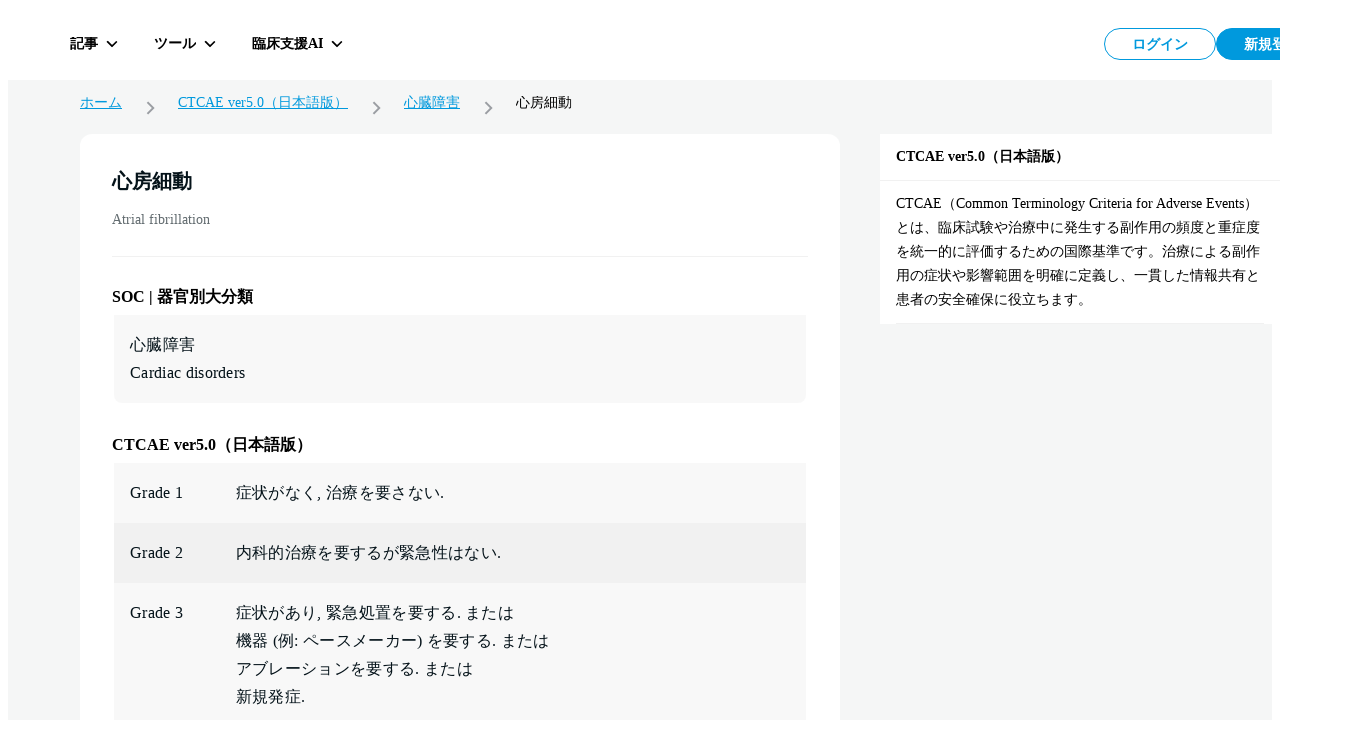

--- FILE ---
content_type: text/html; charset=utf-8
request_url: https://hokuto.app/ctcae/VxVOhCnIh1sHmAgD4yls
body_size: 62141
content:
<!DOCTYPE html><html><head><meta charSet="utf-8"/><meta name="viewport" content="width=device-width"/><title>心房細動 | CTCAE ver.5.0（日本語版） | 合併症・副作用 | HOKUTO</title><meta name="description" content="心房細動 Atrial fibrillationのCTCAEページ。定義：P波が識別できないリズム不整と多発性の興奮旋回路による不整な心室の収縮。上室性に生じるリズム障害。検索上の注意：特記事項なし。JCOGから公式提供。CTCAE ver5.0の日本語翻訳版を無料掲載。医師向け臨床支援アプリHOKUTO（ホクト）では、当直や救急外来ですぐに役立つコンテンツを無料掲載!PC・スマホでも読みやすいオリジナル図表もご用意しています。"/><meta property="og:title" content="心房細動 | CTCAE ver.5.0（日本語版） | 合併症・副作用 | HOKUTO"/><meta property="og:description" content="心房細動 Atrial fibrillationのCTCAEページ。定義：P波が識別できないリズム不整と多発性の興奮旋回路による不整な心室の収縮。上室性に生じるリズム障害。検索上の注意：特記事項なし。JCOGから公式提供。CTCAE ver5.0の日本語翻訳版を無料掲載。医師向け臨床支援アプリHOKUTO（ホクト）では、当直や救急外来ですぐに役立つコンテンツを無料掲載!PC・スマホでも読みやすいオリジナル図表もご用意しています。"/><meta property="og:type" content="website"/><meta property="og:url" content="https://hokuto.app/ctcae/VxVOhCnIh1sHmAgD4yls"/><meta property="og:image" content="https://hokuto.app/ogp.png"/><meta property="og:site_name" content="臨床支援アプリHOKUTO"/><meta name="author" content="臨床支援アプリHOKUTO"/><meta name="twitter:card" content="summary_large_image"/><meta name="twitter:title" content="心房細動 | CTCAE ver.5.0（日本語版） | 合併症・副作用 | HOKUTO"/><meta name="twitter:description" content="心房細動 Atrial fibrillationのCTCAEページ。定義：P波が識別できないリズム不整と多発性の興奮旋回路による不整な心室の収縮。上室性に生じるリズム障害。検索上の注意：特記事項なし。JCOGから公式提供。CTCAE ver5.0の日本語翻訳版を無料掲載。医師向け臨床支援アプリHOKUTO（ホクト）では、当直や救急外来ですぐに役立つコンテンツを無料掲載!PC・スマホでも読みやすいオリジナル図表もご用意しています。"/><meta name="twitter:image" content="https://hokuto.app/ogp.png"/><link rel="canonical" href="https://hokuto.app/ctcae/VxVOhCnIh1sHmAgD4yls"/><link rel="shortcut icon" href="/favicon.ico"/><link rel="apple-touch-icon" href="/favicon.ico"/><script type="application/ld+json">{"@context":"https://schema.org","@graph":[{"@context":"https://schema.org","@type":"BreadcrumbList","itemListElement":[{"@type":"ListItem","position":1,"name":"ホーム","item":"https://hokuto.app"},{"@type":"ListItem","position":2,"name":"CTCAE ver5.0（日本語版）","item":"https://hokuto.app/ctcae"},{"@type":"ListItem","position":3,"name":"心臓障害","item":"https://hokuto.app/ctcae/category/nWY1et05kF3E7Gf9nVrA"},{"@type":"ListItem","position":4,"name":"心房細動","item":"https://hokuto.app/ctcae/VxVOhCnIh1sHmAgD4yls"}]},{"@context":"https://schema.org","@type":"ScholarlyArticle","mainEntityOfPage":{"@type":"WebPage","@id":"https://hokuto.app/ctcae/VxVOhCnIh1sHmAgD4yls"},"headline":"心房細動 | CTCAE ver.5.0（日本語版） | 合併症・副作用 | HOKUTO","description":"心房細動 Atrial fibrillationのCTCAEページ。定義：P波が識別できないリズム不整と多発性の興奮旋回路による不整な心室の収縮。上室性に生じるリズム障害。検索上の注意：特記事項なし。JCOGから公式提供。CTCAE ver5.0の日本語翻訳版を無料掲載。医師向け臨床支援アプリHOKUTO（ホクト）では、当直や救急外来ですぐに役立つコンテンツを無料掲載!PC・スマホでも読みやすいオリジナル図表もご用意しています。","image":["https://hokuto.app/ogp.png"],"datePublished":"2021-08-17T10:57:57.078Z","dateModified":"2021-09-07T04:19:35.074Z","publisher":{"@type":"Organization","name":"医師向けアプリHOKUTO（ホクト）","logo":{"@type":"ImageObject","url":"https://hokuto.app/ogp.png"}}}]}</script><meta name="next-head-count" content="19"/><link rel="preload" href="/_next/static/css/f16a29d727fd1574.css" as="style"/><link rel="stylesheet" href="/_next/static/css/f16a29d727fd1574.css" data-n-g=""/><noscript data-n-css=""></noscript><script defer="" nomodule="" src="/_next/static/chunks/polyfills-c67a75d1b6f99dc8.js"></script><script src="/_next/static/chunks/webpack-9c417b913ad8115e.js" defer=""></script><script src="/_next/static/chunks/framework-a6c4252a160a131b.js" defer=""></script><script src="/_next/static/chunks/main-08ceb146c4d68109.js" defer=""></script><script src="/_next/static/chunks/pages/_app-e3d1a392f91987c4.js" defer=""></script><script src="/_next/static/chunks/9949-8eca18f2ad79df56.js" defer=""></script><script src="/_next/static/chunks/3891-7f466115017a5540.js" defer=""></script><script src="/_next/static/chunks/6153-44bcf23ce310494b.js" defer=""></script><script src="/_next/static/chunks/1276-140b3ce4dc237503.js" defer=""></script><script src="/_next/static/chunks/665-c701a4c31dd80713.js" defer=""></script><script src="/_next/static/chunks/9414-c47fb3dbbf6475a4.js" defer=""></script><script src="/_next/static/chunks/2901-c631f4d9de3c4987.js" defer=""></script><script src="/_next/static/chunks/270-e219da974729376d.js" defer=""></script><script src="/_next/static/chunks/pages/ctcae/%5Bid%5D-1e0dc85324164eb5.js" defer=""></script><script src="/_next/static/OCpEt2Q3I2YZNCiC-GzXA/_buildManifest.js" defer=""></script><script src="/_next/static/OCpEt2Q3I2YZNCiC-GzXA/_ssgManifest.js" defer=""></script><style data-styled="" data-styled-version="6.1.19">.ttsRr{width:100%;position:relative;}/*!sc*/
.bPbOqu{width:100%;max-width:1200px;}/*!sc*/
.emUWrn{height:14px;}/*!sc*/
.Nlgnd{height:12px;}/*!sc*/
.bWYQhH{-webkit-box-pack:center;-ms-flex-pack:center;-webkit-justify-content:center;justify-content:center;display:-webkit-box;display:-webkit-flex;display:-ms-flexbox;display:flex;width:100%;}/*!sc*/
.gpkZba{border-radius:12px;background-color:#FFFFFF;padding:8px 16px 16px 16px;}/*!sc*/
@media screen and (min-width: 769px){.gpkZba{padding:32px;}}/*!sc*/
.chtwoo{border-top:1px solid #f1f1f1;margin-top:16px;padding-top:16px;}/*!sc*/
@media screen and (min-width: 769px){.chtwoo{margin-top:32px;padding-top:32px;}}/*!sc*/
.ikrZhj{margin-top:24px;}/*!sc*/
.hlXJVL{width:100%;}/*!sc*/
.cMkVtr{background-color:#FFFFFF;width:100%;}/*!sc*/
data-styled.g7[id="sc-dc5d4875-0"]{content:"ttsRr,bPbOqu,emUWrn,Nlgnd,bWYQhH,gpkZba,chtwoo,ikrZhj,hlXJVL,cMkVtr,"}/*!sc*/
@media screen and (max-width: 768px){.fucSkS{display:none;}}/*!sc*/
data-styled.g11[id="sc-4277d826-0"]{content:"fucSkS,"}/*!sc*/
@media screen and (min-width: 769px){.cWgoPb{display:none;}}/*!sc*/
data-styled.g12[id="sc-4277d826-1"]{content:"cWgoPb,"}/*!sc*/
.MVfLe{padding:8px;display:-webkit-box;display:-webkit-flex;display:-ms-flexbox;display:flex;-webkit-box-pack:center;-ms-flex-pack:center;-webkit-justify-content:center;justify-content:center;-webkit-align-items:center;-webkit-box-align:center;-ms-flex-align:center;align-items:center;width:112px;height:100%;color:#0099DD;background:#FFFFFF;border:1px solid #0099DD;border-radius:46px;font-size:14px;line-height:1;font-weight:700;}/*!sc*/
@media screen and (min-width: 769px){.MVfLe{width:112px;height:100%;}}/*!sc*/
@media screen and (min-width: 769px){.MVfLe:hover{cursor:pointer;opacity:0.5;transition-duration:0.5s;}}/*!sc*/
@media screen and (min-width: 769px){.MVfLe:focus{opacity:0.5;transition-duration:0.5s;}}/*!sc*/
.MVfLe:disabled{opacity:0.3;cursor:default;}/*!sc*/
.mywdC{padding:8px;display:-webkit-box;display:-webkit-flex;display:-ms-flexbox;display:flex;-webkit-box-pack:center;-ms-flex-pack:center;-webkit-justify-content:center;justify-content:center;-webkit-align-items:center;-webkit-box-align:center;-ms-flex-align:center;align-items:center;width:112px;height:100%;color:#FFFFFF;background:#0099DD;border:1px solid #0099DD;border-radius:46px;font-size:14px;line-height:1;font-weight:700;}/*!sc*/
@media screen and (min-width: 769px){.mywdC{width:112px;height:100%;}}/*!sc*/
@media screen and (min-width: 769px){.mywdC:hover{cursor:pointer;opacity:0.5;transition-duration:0.5s;}}/*!sc*/
@media screen and (min-width: 769px){.mywdC:focus{opacity:0.5;transition-duration:0.5s;}}/*!sc*/
.mywdC:disabled{opacity:0.3;cursor:default;}/*!sc*/
data-styled.g21[id="sc-44d67ce7-0"]{content:"MVfLe,mywdC,"}/*!sc*/
.jbKePw{overflow:hidden;display:-webkit-box;-webkit-box-orient:vertical;-webkit-line-clamp:1;}/*!sc*/
data-styled.g22[id="sc-44d67ce7-1"]{content:"jbKePw,"}/*!sc*/
.gBRNEO{background:#F5F6F6;min-height:100vh;height:100%;}/*!sc*/
@media screen and (max-width: 768px){.gBRNEO{position:relative;}}/*!sc*/
data-styled.g61[id="sc-18324ebf-0"]{content:"gBRNEO,"}/*!sc*/
.jxgqJR{display:-webkit-box;display:-webkit-flex;display:-ms-flexbox;display:flex;-webkit-flex-direction:column;-ms-flex-direction:column;flex-direction:column;-webkit-align-items:center;-webkit-box-align:center;-ms-flex-align:center;align-items:center;-webkit-box-pack:center;-ms-flex-pack:center;-webkit-justify-content:center;justify-content:center;width:80px;height:80px;padding:2px;border-radius:16px;background-color:#FFFFFF;cursor:pointer;}/*!sc*/
@media screen and (min-width: 769px){.jxgqJR{-webkit-flex-direction:row;-ms-flex-direction:row;flex-direction:row;width:auto;height:36px;padding:0 10px;border-radius:6px;background-color:transparent;transition-duration:0.5s;}}/*!sc*/
@media screen and (min-width: 769px){.jxgqJR:hover,.jxgqJR:focus{border-color:#f1f1f1;background-color:rgb(241 241 241 / 50%);}}/*!sc*/
data-styled.g79[id="sc-7d89007f-0"]{content:"jxgqJR,"}/*!sc*/
.dQfyLk{overflow:hidden;display:-webkit-box;-webkit-box-orient:vertical;-webkit-line-clamp:1;margin-top:8px;font-size:10px;line-height:10px;font-weight:700;color:#000000;}/*!sc*/
data-styled.g80[id="sc-7d89007f-1"]{content:"dQfyLk,"}/*!sc*/
.cUnFNv{margin-top:13px;}/*!sc*/
@media screen and (min-width: 769px){.cUnFNv{margin-top:0;margin-left:12px;font-size:14px;line-height:14px;}}/*!sc*/
data-styled.g81[id="sc-7d89007f-2"]{content:"cUnFNv,"}/*!sc*/
.fFGVDv{margin-left:8px;height:32px;display:-webkit-box;display:-webkit-flex;display:-ms-flexbox;display:flex;-webkit-box-pack:justify;-webkit-justify-content:space-between;justify-content:space-between;-webkit-column-gap:8px;column-gap:8px;}/*!sc*/
data-styled.g89[id="sc-7e019283-6"]{content:"fFGVDv,"}/*!sc*/
.gyHPtp{width:32px;height:32px;border:none;background-color:transparent;border-radius:2px;cursor:pointer;display:-webkit-box;display:-webkit-flex;display:-ms-flexbox;display:flex;-webkit-align-items:center;-webkit-box-align:center;-ms-flex-align:center;align-items:center;-webkit-box-pack:center;-ms-flex-pack:center;-webkit-justify-content:center;justify-content:center;font-size:1em;}/*!sc*/
data-styled.g90[id="sc-cdddeeac-0"]{content:"gyHPtp,"}/*!sc*/
.iATDih{position:relative;}/*!sc*/
data-styled.g116[id="sc-5587821d-1"]{content:"iATDih,"}/*!sc*/
.kbxfj{padding:18px 12px 10px;}/*!sc*/
data-styled.g117[id="sc-ed03e1b0-0"]{content:"kbxfj,"}/*!sc*/
.eEHsxz{position:absolute;left:0;top:0px;z-index:101;width:100%;}/*!sc*/
data-styled.g119[id="sc-ed03e1b0-2"]{content:"eEHsxz,"}/*!sc*/
.fSsgCB{display:-webkit-box;display:-webkit-flex;display:-ms-flexbox;display:flex;-webkit-box-pack:justify;-webkit-justify-content:space-between;justify-content:space-between;-webkit-align-items:flex-start;-webkit-box-align:flex-start;-ms-flex-align:flex-start;align-items:flex-start;width:100%;height:60px;position:absolute;top:0;left:0;right:0;}/*!sc*/
data-styled.g154[id="sc-ff1151c2-0"]{content:"fSsgCB,"}/*!sc*/
.kMwNfh{display:-webkit-box;display:-webkit-flex;display:-ms-flexbox;display:flex;-webkit-align-items:center;-webkit-box-align:center;-ms-flex-align:center;align-items:center;-webkit-box-pack:start;-ms-flex-pack:start;-webkit-justify-content:flex-start;justify-content:flex-start;position:relative;z-index:101;}/*!sc*/
data-styled.g155[id="sc-ff1151c2-1"]{content:"kMwNfh,"}/*!sc*/
.hGafEV{display:-webkit-box;display:-webkit-flex;display:-ms-flexbox;display:flex;-webkit-align-items:center;-webkit-box-align:center;-ms-flex-align:center;align-items:center;-webkit-box-pack:end;-ms-flex-pack:end;-webkit-justify-content:flex-end;justify-content:flex-end;position:relative;z-index:101;}/*!sc*/
data-styled.g156[id="sc-ff1151c2-2"]{content:"hGafEV,"}/*!sc*/
.frZtVc{display:-webkit-box;display:-webkit-flex;display:-ms-flexbox;display:flex;-webkit-align-items:center;-webkit-box-align:center;-ms-flex-align:center;align-items:center;-webkit-box-pack:justify;-webkit-justify-content:space-between;justify-content:space-between;z-index:101;height:64px;top:0px;right:40px;width:100%;}/*!sc*/
data-styled.g157[id="sc-ff1151c2-3"]{content:"frZtVc,"}/*!sc*/
.hNihLr{display:-webkit-box;display:-webkit-flex;display:-ms-flexbox;display:flex;-webkit-align-items:center;-webkit-box-align:center;-ms-flex-align:center;align-items:center;-webkit-box-pack:start;-ms-flex-pack:start;-webkit-justify-content:flex-start;justify-content:flex-start;width:70%;height:100%;}/*!sc*/
data-styled.g158[id="sc-ff1151c2-4"]{content:"hNihLr,"}/*!sc*/
.iQTkaj{display:-webkit-box;display:-webkit-flex;display:-ms-flexbox;display:flex;-webkit-align-items:center;-webkit-box-align:center;-ms-flex-align:center;align-items:center;-webkit-box-pack:end;-ms-flex-pack:end;-webkit-justify-content:flex-end;justify-content:flex-end;gap:8px;}/*!sc*/
data-styled.g159[id="sc-ff1151c2-5"]{content:"iQTkaj,"}/*!sc*/
.jqTBTC{font-size:16px;line-height:16px;font-weight:700;margin:0;display:-webkit-box;display:-webkit-flex;display:-ms-flexbox;display:flex;-webkit-box-pack:center;-ms-flex-pack:center;-webkit-justify-content:center;justify-content:center;position:relative;-webkit-align-items:center;-webkit-box-align:center;-ms-flex-align:center;align-items:center;line-height:1;text-align:center;}/*!sc*/
data-styled.g160[id="sc-f2a16731-0"]{content:"jqTBTC,"}/*!sc*/
.jmYINJ{margin:0;display:-webkit-box;display:-webkit-flex;display:-ms-flexbox;display:flex;-webkit-box-pack:center;-ms-flex-pack:center;-webkit-justify-content:center;justify-content:center;aspect-ratio:256/50;height:32px;position:relative;}/*!sc*/
.jmYINJ:hover{cursor:pointer;opacity:0.5;transition-duration:0.5s;}/*!sc*/
@media (max-width: 960px){.jmYINJ{width:120px;}}/*!sc*/
data-styled.g161[id="sc-f2a16731-1"]{content:"jmYINJ,"}/*!sc*/
.kyEKxb{margin:8px 0 0 0;font-size:12px;line-height:12px;font-weight:700;color:#999999;display:-webkit-box;display:-webkit-flex;display:-ms-flexbox;display:flex;-webkit-box-pack:center;-ms-flex-pack:center;-webkit-justify-content:center;justify-content:center;}/*!sc*/
data-styled.g163[id="sc-f2a16731-3"]{content:"kyEKxb,"}/*!sc*/
.LzaUX{max-width:calc(100% - 100px);margin-inline:auto;text-align:center;}/*!sc*/
data-styled.g164[id="sc-f2a16731-4"]{content:"LzaUX,"}/*!sc*/
.KgCKy{position:-webkit-sticky;position:sticky;}/*!sc*/
data-styled.g165[id="sc-7f53455f-0"]{content:"KgCKy,"}/*!sc*/
@media screen and (max-width: 768px){.cAMRMK{position:-webkit-sticky;position:sticky;top:0;z-index:100;background-color:#FFFFFF;}}/*!sc*/
data-styled.g166[id="sc-7f53455f-1"]{content:"cAMRMK,"}/*!sc*/
.coPhbp{display:-webkit-box;display:-webkit-flex;display:-ms-flexbox;display:flex;-webkit-align-items:center;-webkit-box-align:center;-ms-flex-align:center;align-items:center;-webkit-box-pack:center;-ms-flex-pack:center;-webkit-justify-content:center;justify-content:center;-webkit-flex:1;-ms-flex:1;flex:1;min-height:auto;}/*!sc*/
data-styled.g167[id="sc-7f53455f-2"]{content:"coPhbp,"}/*!sc*/
.jKvIRU{position:absolute;top:0;left:0;right:0;width:100%;pointer-events:none;}/*!sc*/
.jKvIRU>*{pointer-events:auto;}/*!sc*/
data-styled.g168[id="sc-7f53455f-3"]{content:"jKvIRU,"}/*!sc*/
.caOuSd{position:fixed;width:100%;height:60px;padding:6px 40px;display:-webkit-box;display:-webkit-flex;display:-ms-flexbox;display:flex;-webkit-box-pack:start;-ms-flex-pack:start;-webkit-justify-content:start;justify-content:start;-webkit-align-items:center;-webkit-box-align:center;-ms-flex-align:center;align-items:center;background:#FFFFFF;z-index:100;}/*!sc*/
@media (max-width: 960px){.caOuSd{padding-left:16px;padding-right:16px;}}/*!sc*/
@media screen and (max-width: 768px){.caOuSd{position:relative;-webkit-flex-direction:column;-ms-flex-direction:column;flex-direction:column;min-height:60px;-webkit-box-pack:center;-ms-flex-pack:center;-webkit-justify-content:center;justify-content:center;-webkit-align-items:center;-webkit-box-align:center;-ms-flex-align:center;align-items:center;padding:10px 0;background:#FFFFFF;border-top:none;}}/*!sc*/
data-styled.g169[id="sc-7f53455f-4"]{content:"caOuSd,"}/*!sc*/
.diOZPM{position:relative;-webkit-flex-direction:row;-ms-flex-direction:row;flex-direction:row;border-bottom:1px solid #05131a14;}/*!sc*/
data-styled.g170[id="sc-7f53455f-5"]{content:"diOZPM,"}/*!sc*/
.kRbpKa{display:-webkit-box;display:-webkit-flex;display:-ms-flexbox;display:flex;background:#FFFFFF;-webkit-flex-direction:column;-ms-flex-direction:column;flex-direction:column;width:100%;}/*!sc*/
data-styled.g222[id="sc-1f791982-0"]{content:"kRbpKa,"}/*!sc*/
.eYeSBN{padding:16px;font-size:14px;line-height:1;font-weight:700;border-bottom:1px solid #f1f1f1;}/*!sc*/
data-styled.g223[id="sc-1f791982-1"]{content:"eYeSBN,"}/*!sc*/
.gfuGPW{margin:0 16px;padding:11px 0;border-bottom:1px solid #f1f1f1;}/*!sc*/
data-styled.g224[id="sc-1f791982-2"]{content:"gfuGPW,"}/*!sc*/
.hxsDxD{font-size:14px;line-height:24px;margin:0;}/*!sc*/
data-styled.g225[id="sc-1f791982-3"]{content:"hxsDxD,"}/*!sc*/
.hjefnW{width:100%;margin-top:0;}/*!sc*/
.hjefnW:has(:not(thead))>tbody>tr:first-child{border-radius:8px 8px 0 0;}/*!sc*/
@media screen and (min-width: 769px){.hjefnW{height:36px;margin-top:8px;}}/*!sc*/
.hnViUm{width:100%;margin-top:8px;}/*!sc*/
.hnViUm:has(:not(thead))>tbody>tr:first-child{border-radius:8px 8px 0 0;}/*!sc*/
@media screen and (min-width: 769px){.hnViUm{height:36px;margin-top:8px;}}/*!sc*/
data-styled.g235[id="sc-b68fc88c-0"]{content:"hjefnW,hnViUm,"}/*!sc*/
.jApFCT{display:-webkit-box;display:-webkit-flex;display:-ms-flexbox;display:flex;-webkit-flex-direction:column;-ms-flex-direction:column;flex-direction:column;}/*!sc*/
data-styled.g238[id="sc-b68fc88c-3"]{content:"jApFCT,"}/*!sc*/
.dSLgKB{display:-webkit-box;display:-webkit-flex;display:-ms-flexbox;display:flex;-webkit-align-items:center;-webkit-box-align:center;-ms-flex-align:center;align-items:center;background:#F1F1F1;-webkit-flex:1;-ms-flex:1;flex:1;}/*!sc*/
.dSLgKB:nth-child(odd){background:rgba(241, 241, 241, 0.5);}/*!sc*/
.dSLgKB:last-child{border-radius:0 0 8px 8px;}/*!sc*/
.gfHSjg{display:-webkit-box;display:-webkit-flex;display:-ms-flexbox;display:flex;-webkit-align-items:flex-start;-webkit-box-align:flex-start;-ms-flex-align:flex-start;align-items:flex-start;background:#F1F1F1;-webkit-flex:1;-ms-flex:1;flex:1;}/*!sc*/
.gfHSjg:nth-child(odd){background:rgba(241, 241, 241, 0.5);}/*!sc*/
.gfHSjg:last-child{border-radius:0 0 8px 8px;}/*!sc*/
data-styled.g239[id="sc-b68fc88c-4"]{content:"dSLgKB,gfHSjg,"}/*!sc*/
.ilYFii{width:100%;font-size:14px;line-height:24px;padding:16px;}/*!sc*/
.ilYFii:first-of-type{padding-left:16px;}/*!sc*/
@media screen and (min-width: 769px){.ilYFii{padding:16px;width:100%;}}/*!sc*/
.bbutmK{width:86px;font-size:14px;line-height:24px;padding:16px 0 16px 16px;}/*!sc*/
.bbutmK:first-of-type{padding-left:16px;}/*!sc*/
@media screen and (min-width: 769px){.bbutmK{padding:16px 0 16px 16px;width:112px;}}/*!sc*/
data-styled.g240[id="sc-b68fc88c-5"]{content:"ilYFii,bbutmK,"}/*!sc*/
.VoCGE{display:-webkit-box;display:-webkit-flex;display:-ms-flexbox;display:flex;margin-top:24px;-webkit-align-items:center;-webkit-box-align:center;-ms-flex-align:center;align-items:center;width:100%;max-width:1200px;}/*!sc*/
@media screen and (max-width: 768px){.VoCGE{margin-top:0;padding:8px 8px 8px 24px;border-top:1px solid #f1f1f1;}}/*!sc*/
.VoCGE a{font-size:14px;line-height:1;color:#0099dd;}/*!sc*/
@media screen and (max-width: 768px){.VoCGE a{font-size:10px;}}/*!sc*/
.VoCGE div{font-size:14px;line-height:1;}/*!sc*/
@media screen and (max-width: 768px){.VoCGE div{font-size:10px;}}/*!sc*/
data-styled.g255[id="sc-e92817b4-0"]{content:"VoCGE,"}/*!sc*/
.jYfoTe{display:-webkit-box;display:-webkit-flex;display:-ms-flexbox;display:flex;-webkit-align-items:center;-webkit-box-align:center;-ms-flex-align:center;align-items:center;}/*!sc*/
.jYfoTe :not(:last-child){white-space:nowrap;}/*!sc*/
data-styled.g256[id="sc-e92817b4-1"]{content:"jYfoTe,"}/*!sc*/
.jSphmb{display:-webkit-box;display:-webkit-flex;display:-ms-flexbox;display:flex;-webkit-align-items:center;-webkit-box-align:center;-ms-flex-align:center;align-items:center;margin:0 16px;}/*!sc*/
@media screen and (max-width: 768px){.jSphmb{margin:0 8px;}}/*!sc*/
data-styled.g257[id="sc-e92817b4-2"]{content:"jSphmb,"}/*!sc*/
.kkpZZC{max-width:calc(
    100vw - 170px
  );display:-webkit-box;-webkit-box-orient:vertical;-webkit-line-clamp:1;overflow:hidden;}/*!sc*/
data-styled.g258[id="sc-e92817b4-3"]{content:"kkpZZC,"}/*!sc*/
.gwfpgo{display:-webkit-box;display:-webkit-flex;display:-ms-flexbox;display:flex;-webkit-align-items:center;-webkit-box-align:center;-ms-flex-align:center;align-items:center;height:auto;width:100%;-webkit-box-pack:center;-ms-flex-pack:center;-webkit-justify-content:center;justify-content:center;padding:64px 40px 0;-webkit-flex-direction:column;-ms-flex-direction:column;flex-direction:column;}/*!sc*/
@media screen and (max-width: 768px){.gwfpgo{padding:0;}}/*!sc*/
data-styled.g276[id="sc-bd60c56-0"]{content:"gwfpgo,"}/*!sc*/
.huAzJD{margin:24px 0 44px;width:calc(100% - 440px);max-width:760px;}/*!sc*/
@media screen and (max-width: 768px){.huAzJD{margin:0;width:100%;}}/*!sc*/
data-styled.g277[id="sc-bd60c56-1"]{content:"huAzJD,"}/*!sc*/
.eaPZOm{margin:24px 0 44px 40px;width:400px;}/*!sc*/
data-styled.g278[id="sc-bd60c56-2"]{content:"eaPZOm,"}/*!sc*/
.fDclJy{padding-bottom:24px;display:-webkit-box;display:-webkit-flex;display:-ms-flexbox;display:flex;-webkit-flex-direction:column;-ms-flex-direction:column;flex-direction:column;border-bottom:1px solid #f1f1f1;}/*!sc*/
data-styled.g279[id="sc-bd60c56-3"]{content:"fDclJy,"}/*!sc*/
.ekxJyy{margin-top:12px;color:var(--text-low, rgba(5, 19, 26, 0.62));font-size:14px;font-weight:400;line-height:1.75;}/*!sc*/
data-styled.g280[id="sc-bd60c56-4"]{content:"ekxJyy,"}/*!sc*/
.lecCZM{font-size:16px;line-height:1;font-weight:700;margin:32px 0 8px;}/*!sc*/
@media screen and (max-width: 768px){.lecCZM{margin:16px 0 8px;}}/*!sc*/
data-styled.g281[id="sc-bd60c56-5"]{content:"lecCZM,"}/*!sc*/
.fxfxoQ{margin:0;color:var(--text-high, #05131a);font-size:20px;font-weight:700;line-height:1.5;}/*!sc*/
data-styled.g282[id="sc-bd60c56-6"]{content:"fxfxoQ,"}/*!sc*/
.hgiUMt{margin:0;color:var(--text-high, #05131a);font-size:16px;font-weight:400;line-height:1.75;letter-spacing:0.32px;}/*!sc*/
@media screen and (max-width: 768px){.hgiUMt{font-size:14px;}}/*!sc*/
data-styled.g283[id="sc-bd60c56-7"]{content:"hgiUMt,"}/*!sc*/
.ipuUTw{color:var(--surface-accent, #09d);font-size:16px;font-weight:400;line-height:1.5;text-decoration-line:underline;transition-duration:0.5s;cursor:pointer;}/*!sc*/
.ipuUTw:hover{opacity:0.3;}/*!sc*/
@media screen and (max-width: 768px){.ipuUTw{font-size:14px;}}/*!sc*/
data-styled.g284[id="sc-bd60c56-8"]{content:"ipuUTw,"}/*!sc*/
</style></head><body><div id="__next"><div id="bannerWrapper" class="sc-7f53455f-0 KgCKy"></div><div class="sc-dc5d4875-0 sc-4277d826-0 fucSkS"><header id="header" class="sc-7f53455f-4 caOuSd"><div class="sc-dc5d4875-0 sc-4277d826-0 fucSkS"><a href="https://hokuto.app/" class="sc-f2a16731-1 jmYINJ"><span style="box-sizing:border-box;display:block;overflow:hidden;width:initial;height:initial;background:none;opacity:1;border:0;margin:0;padding:0;position:absolute;top:0;left:0;bottom:0;right:0"><img alt="医師向け臨床支援アプリHOKUTO（ホクト）" src="[data-uri]" decoding="async" data-nimg="fill" style="position:absolute;top:0;left:0;bottom:0;right:0;box-sizing:border-box;padding:0;border:none;margin:auto;display:block;width:0;height:0;min-width:100%;max-width:100%;min-height:100%;max-height:100%;object-fit:contain"/><noscript><img alt="医師向け臨床支援アプリHOKUTO（ホクト）" loading="lazy" decoding="async" data-nimg="fill" style="position:absolute;top:0;left:0;bottom:0;right:0;box-sizing:border-box;padding:0;border:none;margin:auto;display:block;width:0;height:0;min-width:100%;max-width:100%;min-height:100%;max-height:100%;object-fit:contain" sizes="100vw" srcSet="/_next/static/media/hokuto-logo.73857317.svg 640w, /_next/static/media/hokuto-logo.73857317.svg 750w, /_next/static/media/hokuto-logo.73857317.svg 828w, /_next/static/media/hokuto-logo.73857317.svg 1080w, /_next/static/media/hokuto-logo.73857317.svg 1200w, /_next/static/media/hokuto-logo.73857317.svg 1920w, /_next/static/media/hokuto-logo.73857317.svg 2048w, /_next/static/media/hokuto-logo.73857317.svg 3840w" src="/_next/static/media/hokuto-logo.73857317.svg"/></noscript></span></a></div><div class="sc-dc5d4875-0 sc-4277d826-1 sc-f2a16731-4 cWgoPb LzaUX"><h1 class="sc-f2a16731-0 jqTBTC">心房細動</h1><p class="sc-f2a16731-3 kyEKxb">Atrial fibrillation</p></div><div width="100%" class="sc-dc5d4875-0 ttsRr"><div class="sc-dc5d4875-0 sc-4277d826-1 cWgoPb"><div class="sc-ff1151c2-0 fSsgCB"><div class="sc-ff1151c2-1 kMwNfh"><div class="sc-ed03e1b0-1 cIamZc"><div class="sc-ed03e1b0-2 eEHsxz"><div class="sc-ed03e1b0-0 kbxfj"><button class="sc-cdddeeac-0 gyHPtp"><div class="sc-5587821d-1 iATDih"><svg width="28" height="28" viewBox="0 0 24 24" fill="currentColor" xmlns="http://www.w3.org/2000/svg" color="#0099DD"><rect x="3" y="5" width="18" height="2" rx="1"></rect><rect x="3" y="11" width="18" height="2" rx="1"></rect><rect x="3" y="17" width="18" height="2" rx="1"></rect></svg></div></button></div></div></div></div><div class="sc-ff1151c2-2 hGafEV"></div></div></div><div class="sc-dc5d4875-0 sc-4277d826-0 fucSkS"><div class="sc-ff1151c2-3 frZtVc"><div class="sc-ff1151c2-4 hNihLr"><a class="sc-7d89007f-0 jxgqJR"><span class="sc-7d89007f-1 sc-7d89007f-2 dQfyLk cUnFNv">記事</span><div style="width:20px;height:20px;position:relative;margin-left:4px"><svg x="4" y="6.5" width="12" height="7" viewBox="0 0 12 7" fill="none" xmlns="http://www.w3.org/2000/svg" style="position:absolute;top:50%;left:50%;transform:translate(-50%, -50%)"><path fill-rule="evenodd" clip-rule="evenodd" d="M0.583008 1.41552L1.76152 0.237009L6.0107 4.48619L10.2548 0.315241L11.423 1.50396L6.00049 6.83301L0.583008 1.41552Z" fill="black"></path></svg></div></a><a class="sc-7d89007f-0 jxgqJR"><span class="sc-7d89007f-1 sc-7d89007f-2 dQfyLk cUnFNv">ツール</span><div style="width:20px;height:20px;position:relative;margin-left:4px"><svg x="4" y="6.5" width="12" height="7" viewBox="0 0 12 7" fill="none" xmlns="http://www.w3.org/2000/svg" style="position:absolute;top:50%;left:50%;transform:translate(-50%, -50%)"><path fill-rule="evenodd" clip-rule="evenodd" d="M0.583008 1.41552L1.76152 0.237009L6.0107 4.48619L10.2548 0.315241L11.423 1.50396L6.00049 6.83301L0.583008 1.41552Z" fill="black"></path></svg></div></a><a class="sc-7d89007f-0 jxgqJR"><span class="sc-7d89007f-1 sc-7d89007f-2 dQfyLk cUnFNv">臨床支援AI</span><div style="width:20px;height:20px;position:relative;margin-left:4px"><svg x="4" y="6.5" width="12" height="7" viewBox="0 0 12 7" fill="none" xmlns="http://www.w3.org/2000/svg" style="position:absolute;top:50%;left:50%;transform:translate(-50%, -50%)"><path fill-rule="evenodd" clip-rule="evenodd" d="M0.583008 1.41552L1.76152 0.237009L6.0107 4.48619L10.2548 0.315241L11.423 1.50396L6.00049 6.83301L0.583008 1.41552Z" fill="black"></path></svg></div></a></div><div class="sc-ff1151c2-5 iQTkaj"><div data-testid="notLoggedInUserMenu" class="sc-7e019283-6 fFGVDv"><button width="112px,112px" class="sc-44d67ce7-0 MVfLe"><span class="sc-44d67ce7-1 jbKePw">ログイン</span></button><button width="112px,112px" font-weight="700" class="sc-44d67ce7-0 mywdC"><span class="sc-44d67ce7-1 jbKePw">新規登録</span></button></div></div></div></div></div></header></div><div class="sc-7f53455f-1 cAMRMK"><div class="sc-dc5d4875-0 sc-4277d826-1 cWgoPb"><header id="header" class="sc-7f53455f-4 sc-7f53455f-5 caOuSd diOZPM"><div class="sc-7f53455f-2 coPhbp"><div class="sc-dc5d4875-0 sc-4277d826-0 fucSkS"><a href="https://hokuto.app/" class="sc-f2a16731-1 jmYINJ"><span style="box-sizing:border-box;display:block;overflow:hidden;width:initial;height:initial;background:none;opacity:1;border:0;margin:0;padding:0;position:absolute;top:0;left:0;bottom:0;right:0"><img alt="医師向け臨床支援アプリHOKUTO（ホクト）" src="[data-uri]" decoding="async" data-nimg="fill" style="position:absolute;top:0;left:0;bottom:0;right:0;box-sizing:border-box;padding:0;border:none;margin:auto;display:block;width:0;height:0;min-width:100%;max-width:100%;min-height:100%;max-height:100%;object-fit:contain"/><noscript><img alt="医師向け臨床支援アプリHOKUTO（ホクト）" loading="lazy" decoding="async" data-nimg="fill" style="position:absolute;top:0;left:0;bottom:0;right:0;box-sizing:border-box;padding:0;border:none;margin:auto;display:block;width:0;height:0;min-width:100%;max-width:100%;min-height:100%;max-height:100%;object-fit:contain" sizes="100vw" srcSet="/_next/static/media/hokuto-logo.73857317.svg 640w, /_next/static/media/hokuto-logo.73857317.svg 750w, /_next/static/media/hokuto-logo.73857317.svg 828w, /_next/static/media/hokuto-logo.73857317.svg 1080w, /_next/static/media/hokuto-logo.73857317.svg 1200w, /_next/static/media/hokuto-logo.73857317.svg 1920w, /_next/static/media/hokuto-logo.73857317.svg 2048w, /_next/static/media/hokuto-logo.73857317.svg 3840w" src="/_next/static/media/hokuto-logo.73857317.svg"/></noscript></span></a></div><div class="sc-dc5d4875-0 sc-4277d826-1 sc-f2a16731-4 cWgoPb LzaUX"><h1 class="sc-f2a16731-0 jqTBTC">心房細動</h1><p class="sc-f2a16731-3 kyEKxb">Atrial fibrillation</p></div></div><div class="sc-7f53455f-3 jKvIRU"><div class="sc-dc5d4875-0 sc-4277d826-1 cWgoPb"><div class="sc-ff1151c2-0 fSsgCB"><div class="sc-ff1151c2-1 kMwNfh"><div class="sc-ed03e1b0-1 cIamZc"><div class="sc-ed03e1b0-2 eEHsxz"><div class="sc-ed03e1b0-0 kbxfj"><button class="sc-cdddeeac-0 gyHPtp"><div class="sc-5587821d-1 iATDih"><svg width="28" height="28" viewBox="0 0 24 24" fill="currentColor" xmlns="http://www.w3.org/2000/svg" color="#0099DD"><rect x="3" y="5" width="18" height="2" rx="1"></rect><rect x="3" y="11" width="18" height="2" rx="1"></rect><rect x="3" y="17" width="18" height="2" rx="1"></rect></svg></div></button></div></div></div></div><div class="sc-ff1151c2-2 hGafEV"></div></div></div><div class="sc-dc5d4875-0 sc-4277d826-0 fucSkS"><div class="sc-ff1151c2-3 frZtVc"><div class="sc-ff1151c2-4 hNihLr"><a class="sc-7d89007f-0 jxgqJR"><span class="sc-7d89007f-1 sc-7d89007f-2 dQfyLk cUnFNv">記事</span><div style="width:20px;height:20px;position:relative;margin-left:4px"><svg x="4" y="6.5" width="12" height="7" viewBox="0 0 12 7" fill="none" xmlns="http://www.w3.org/2000/svg" style="position:absolute;top:50%;left:50%;transform:translate(-50%, -50%)"><path fill-rule="evenodd" clip-rule="evenodd" d="M0.583008 1.41552L1.76152 0.237009L6.0107 4.48619L10.2548 0.315241L11.423 1.50396L6.00049 6.83301L0.583008 1.41552Z" fill="black"></path></svg></div></a><a class="sc-7d89007f-0 jxgqJR"><span class="sc-7d89007f-1 sc-7d89007f-2 dQfyLk cUnFNv">ツール</span><div style="width:20px;height:20px;position:relative;margin-left:4px"><svg x="4" y="6.5" width="12" height="7" viewBox="0 0 12 7" fill="none" xmlns="http://www.w3.org/2000/svg" style="position:absolute;top:50%;left:50%;transform:translate(-50%, -50%)"><path fill-rule="evenodd" clip-rule="evenodd" d="M0.583008 1.41552L1.76152 0.237009L6.0107 4.48619L10.2548 0.315241L11.423 1.50396L6.00049 6.83301L0.583008 1.41552Z" fill="black"></path></svg></div></a><a class="sc-7d89007f-0 jxgqJR"><span class="sc-7d89007f-1 sc-7d89007f-2 dQfyLk cUnFNv">臨床支援AI</span><div style="width:20px;height:20px;position:relative;margin-left:4px"><svg x="4" y="6.5" width="12" height="7" viewBox="0 0 12 7" fill="none" xmlns="http://www.w3.org/2000/svg" style="position:absolute;top:50%;left:50%;transform:translate(-50%, -50%)"><path fill-rule="evenodd" clip-rule="evenodd" d="M0.583008 1.41552L1.76152 0.237009L6.0107 4.48619L10.2548 0.315241L11.423 1.50396L6.00049 6.83301L0.583008 1.41552Z" fill="black"></path></svg></div></a></div><div class="sc-ff1151c2-5 iQTkaj"><div data-testid="notLoggedInUserMenu" class="sc-7e019283-6 fFGVDv"><button width="112px,112px" class="sc-44d67ce7-0 MVfLe"><span class="sc-44d67ce7-1 jbKePw">ログイン</span></button><button width="112px,112px" font-weight="700" class="sc-44d67ce7-0 mywdC"><span class="sc-44d67ce7-1 jbKePw">新規登録</span></button></div></div></div></div></div></header></div></div><div class="sc-18324ebf-0 gBRNEO"><div class="sc-bd60c56-0 gwfpgo"><div width="100%" class="sc-dc5d4875-0 sc-4277d826-0 bPbOqu fucSkS"><div class="sc-e92817b4-0 VoCGE"><div class="sc-e92817b4-1 jYfoTe"><a href="https://hokuto.app/">ホーム</a><div class="sc-e92817b4-2 jSphmb"><div height="14" class="sc-dc5d4875-0 sc-4277d826-0 emUWrn fucSkS"><svg xmlns="http://www.w3.org/2000/svg" width="24" height="24" viewBox="0 0 24 24" fill="none"><path fill-rule="evenodd" clip-rule="evenodd" d="M10.0991 18.5L8.6849 17.0858L13.7839 11.9868L8.77878 6.89383L10.2052 5.49196L16.6001 11.999L10.0991 18.5Z" fill="#9B9EA3"></path></svg></div><div height="12" class="sc-dc5d4875-0 sc-4277d826-1 Nlgnd cWgoPb"><svg xmlns="http://www.w3.org/2000/svg" width="24" height="24" viewBox="0 0 24 24" fill="none"><path fill-rule="evenodd" clip-rule="evenodd" d="M10.0991 18.5L8.6849 17.0858L13.7839 11.9868L8.77878 6.89383L10.2052 5.49196L16.6001 11.999L10.0991 18.5Z" fill="#9B9EA3"></path></svg></div></div></div><div class="sc-e92817b4-1 jYfoTe"><a href="https://hokuto.app/ctcae">CTCAE ver5.0（日本語版）</a><div class="sc-e92817b4-2 jSphmb"><div height="14" class="sc-dc5d4875-0 sc-4277d826-0 emUWrn fucSkS"><svg xmlns="http://www.w3.org/2000/svg" width="24" height="24" viewBox="0 0 24 24" fill="none"><path fill-rule="evenodd" clip-rule="evenodd" d="M10.0991 18.5L8.6849 17.0858L13.7839 11.9868L8.77878 6.89383L10.2052 5.49196L16.6001 11.999L10.0991 18.5Z" fill="#9B9EA3"></path></svg></div><div height="12" class="sc-dc5d4875-0 sc-4277d826-1 Nlgnd cWgoPb"><svg xmlns="http://www.w3.org/2000/svg" width="24" height="24" viewBox="0 0 24 24" fill="none"><path fill-rule="evenodd" clip-rule="evenodd" d="M10.0991 18.5L8.6849 17.0858L13.7839 11.9868L8.77878 6.89383L10.2052 5.49196L16.6001 11.999L10.0991 18.5Z" fill="#9B9EA3"></path></svg></div></div></div><div class="sc-e92817b4-1 jYfoTe"><a href="https://hokuto.app/ctcae/category/nWY1et05kF3E7Gf9nVrA">心臓障害</a><div class="sc-e92817b4-2 jSphmb"><div height="14" class="sc-dc5d4875-0 sc-4277d826-0 emUWrn fucSkS"><svg xmlns="http://www.w3.org/2000/svg" width="24" height="24" viewBox="0 0 24 24" fill="none"><path fill-rule="evenodd" clip-rule="evenodd" d="M10.0991 18.5L8.6849 17.0858L13.7839 11.9868L8.77878 6.89383L10.2052 5.49196L16.6001 11.999L10.0991 18.5Z" fill="#9B9EA3"></path></svg></div><div height="12" class="sc-dc5d4875-0 sc-4277d826-1 Nlgnd cWgoPb"><svg xmlns="http://www.w3.org/2000/svg" width="24" height="24" viewBox="0 0 24 24" fill="none"><path fill-rule="evenodd" clip-rule="evenodd" d="M10.0991 18.5L8.6849 17.0858L13.7839 11.9868L8.77878 6.89383L10.2052 5.49196L16.6001 11.999L10.0991 18.5Z" fill="#9B9EA3"></path></svg></div></div></div><div class="sc-e92817b4-1 jYfoTe"><div class="sc-e92817b4-3 kkpZZC">心房細動</div></div></div></div><div display="flex" width="100%" class="sc-dc5d4875-0 bWYQhH"><div class="sc-bd60c56-1 huAzJD"><div class="sc-dc5d4875-0 gpkZba"><div class="sc-dc5d4875-0 sc-4277d826-0 fucSkS"><div class="sc-bd60c56-3 fDclJy"><h1 class="sc-bd60c56-6 fxfxoQ">心房細動</h1><div class="sc-bd60c56-4 ekxJyy">Atrial fibrillation</div></div></div><div class="sc-dc5d4875-0"><h2 class="sc-bd60c56-5 lecCZM">SOC | 器官別大分類</h2><table class="sc-b68fc88c-0 hjefnW"><tbody class="sc-b68fc88c-3 jApFCT"><tr class="sc-b68fc88c-4 dSLgKB"><td class="sc-b68fc88c-5 ilYFii"><p class="sc-bd60c56-7 hgiUMt">心臓障害</p><p class="sc-bd60c56-7 hgiUMt">Cardiac disorders</p></td></tr></tbody></table></div><div class="sc-dc5d4875-0"><h2 class="sc-bd60c56-5 lecCZM">CTCAE ver5.0（日本語版）</h2><table class="sc-b68fc88c-0 hnViUm"><tbody class="sc-b68fc88c-3 jApFCT"><tr class="sc-b68fc88c-4 gfHSjg"><td class="sc-b68fc88c-5 bbutmK"><p class="sc-bd60c56-7 hgiUMt">Grade <!-- -->1</p></td><td class="sc-b68fc88c-5 ilYFii"><p class="sc-bd60c56-7 hgiUMt">症状がなく, 治療を要さない.</p></td></tr><tr class="sc-b68fc88c-4 gfHSjg"><td class="sc-b68fc88c-5 bbutmK"><p class="sc-bd60c56-7 hgiUMt">Grade <!-- -->2</p></td><td class="sc-b68fc88c-5 ilYFii"><p class="sc-bd60c56-7 hgiUMt">内科的治療を要するが緊急性はない.</p></td></tr><tr class="sc-b68fc88c-4 gfHSjg"><td class="sc-b68fc88c-5 bbutmK"><p class="sc-bd60c56-7 hgiUMt">Grade <!-- -->3</p></td><td class="sc-b68fc88c-5 ilYFii"><p class="sc-bd60c56-7 hgiUMt">症状があり, 緊急処置を要する. または</p><p class="sc-bd60c56-7 hgiUMt">機器 (例: ペースメーカー) を要する. または</p><p class="sc-bd60c56-7 hgiUMt">アブレーションを要する. または</p><p class="sc-bd60c56-7 hgiUMt">新規発症.</p></td></tr><tr class="sc-b68fc88c-4 gfHSjg"><td class="sc-b68fc88c-5 bbutmK"><p class="sc-bd60c56-7 hgiUMt">Grade <!-- -->4</p></td><td class="sc-b68fc88c-5 ilYFii"><p class="sc-bd60c56-7 hgiUMt">生命を脅かす. または</p><p class="sc-bd60c56-7 hgiUMt">緊急処置を要する塞栓.</p></td></tr><tr class="sc-b68fc88c-4 gfHSjg"><td class="sc-b68fc88c-5 bbutmK"><p class="sc-bd60c56-7 hgiUMt">Grade <!-- -->5</p></td><td class="sc-b68fc88c-5 ilYFii"><p class="sc-bd60c56-7 hgiUMt">死亡</p></td></tr></tbody></table></div><div class="sc-dc5d4875-0"><h2 class="sc-bd60c56-5 lecCZM">心房細動<!-- -->の定義</h2><table class="sc-b68fc88c-0 hnViUm"><tbody class="sc-b68fc88c-3 jApFCT"><tr class="sc-b68fc88c-4 dSLgKB"><td class="sc-b68fc88c-5 ilYFii"><p class="sc-bd60c56-7 hgiUMt">P波が識別できないリズム不整と多発性の興奮旋回路による不整な心室の収縮。上室性に生じるリズム障害</p></td></tr></tbody></table></div><div class="sc-dc5d4875-0"><h2 class="sc-bd60c56-5 lecCZM">検索上の注意</h2><table class="sc-b68fc88c-0 hnViUm"><tbody class="sc-b68fc88c-3 jApFCT"><tr class="sc-b68fc88c-4 dSLgKB"><td class="sc-b68fc88c-5 ilYFii"><p class="sc-bd60c56-7 hgiUMt">特記事項なし</p></td></tr></tbody></table></div><div class="sc-dc5d4875-0 chtwoo"><a href="https://hokuto.app/ctcae#ctcae-usage" class="sc-bd60c56-8 ipuUTw">CTCAE ver.5.0 の使用上の注意点はこちら</a></div></div></div><div class="sc-dc5d4875-0 sc-4277d826-0 fucSkS"><div class="sc-bd60c56-2 eaPZOm"><div class="sc-1f791982-0 kRbpKa"><div class="sc-1f791982-1 eYeSBN">CTCAE ver5.0（日本語版）</div><div class="sc-1f791982-2 gfuGPW"><p class="sc-1f791982-3 hxsDxD">CTCAE（Common Terminology Criteria for Adverse Events）とは、臨床試験や治療中に発生する副作用の頻度と重症度を統一的に評価するための国際基準です。治療による副作用の症状や影響範囲を明確に定義し、一貫した情報共有と患者の安全確保に役立ちます。 </p></div></div><div class="sc-dc5d4875-0 ikrZhj"></div></div></div></div><div width="100%" class="sc-dc5d4875-0 sc-4277d826-1 hlXJVL cWgoPb"><div class="sc-dc5d4875-0 ikrZhj"></div></div><div width="100%" class="sc-dc5d4875-0 sc-4277d826-1 cMkVtr cWgoPb"><div class="sc-e92817b4-0 VoCGE"><div class="sc-e92817b4-1 jYfoTe"><a href="https://hokuto.app/">ホーム</a><div class="sc-e92817b4-2 jSphmb"><div height="14" class="sc-dc5d4875-0 sc-4277d826-0 emUWrn fucSkS"><svg xmlns="http://www.w3.org/2000/svg" width="24" height="24" viewBox="0 0 24 24" fill="none"><path fill-rule="evenodd" clip-rule="evenodd" d="M10.0991 18.5L8.6849 17.0858L13.7839 11.9868L8.77878 6.89383L10.2052 5.49196L16.6001 11.999L10.0991 18.5Z" fill="#9B9EA3"></path></svg></div><div height="12" class="sc-dc5d4875-0 sc-4277d826-1 Nlgnd cWgoPb"><svg xmlns="http://www.w3.org/2000/svg" width="24" height="24" viewBox="0 0 24 24" fill="none"><path fill-rule="evenodd" clip-rule="evenodd" d="M10.0991 18.5L8.6849 17.0858L13.7839 11.9868L8.77878 6.89383L10.2052 5.49196L16.6001 11.999L10.0991 18.5Z" fill="#9B9EA3"></path></svg></div></div></div><div class="sc-e92817b4-1 jYfoTe"><a href="https://hokuto.app/ctcae">CTCAE ver5.0（日本語版）</a><div class="sc-e92817b4-2 jSphmb"><div height="14" class="sc-dc5d4875-0 sc-4277d826-0 emUWrn fucSkS"><svg xmlns="http://www.w3.org/2000/svg" width="24" height="24" viewBox="0 0 24 24" fill="none"><path fill-rule="evenodd" clip-rule="evenodd" d="M10.0991 18.5L8.6849 17.0858L13.7839 11.9868L8.77878 6.89383L10.2052 5.49196L16.6001 11.999L10.0991 18.5Z" fill="#9B9EA3"></path></svg></div><div height="12" class="sc-dc5d4875-0 sc-4277d826-1 Nlgnd cWgoPb"><svg xmlns="http://www.w3.org/2000/svg" width="24" height="24" viewBox="0 0 24 24" fill="none"><path fill-rule="evenodd" clip-rule="evenodd" d="M10.0991 18.5L8.6849 17.0858L13.7839 11.9868L8.77878 6.89383L10.2052 5.49196L16.6001 11.999L10.0991 18.5Z" fill="#9B9EA3"></path></svg></div></div></div><div class="sc-e92817b4-1 jYfoTe"><a href="https://hokuto.app/ctcae/category/nWY1et05kF3E7Gf9nVrA">心臓障害</a><div class="sc-e92817b4-2 jSphmb"><div height="14" class="sc-dc5d4875-0 sc-4277d826-0 emUWrn fucSkS"><svg xmlns="http://www.w3.org/2000/svg" width="24" height="24" viewBox="0 0 24 24" fill="none"><path fill-rule="evenodd" clip-rule="evenodd" d="M10.0991 18.5L8.6849 17.0858L13.7839 11.9868L8.77878 6.89383L10.2052 5.49196L16.6001 11.999L10.0991 18.5Z" fill="#9B9EA3"></path></svg></div><div height="12" class="sc-dc5d4875-0 sc-4277d826-1 Nlgnd cWgoPb"><svg xmlns="http://www.w3.org/2000/svg" width="24" height="24" viewBox="0 0 24 24" fill="none"><path fill-rule="evenodd" clip-rule="evenodd" d="M10.0991 18.5L8.6849 17.0858L13.7839 11.9868L8.77878 6.89383L10.2052 5.49196L16.6001 11.999L10.0991 18.5Z" fill="#9B9EA3"></path></svg></div></div></div><div class="sc-e92817b4-1 jYfoTe"><div class="sc-e92817b4-3 kkpZZC">心房細動</div></div></div></div><div class="sc-dc5d4875-0 sc-4277d826-0 fucSkS"><footer class="bg-white p-10 w-[calc(100vw-15px)]"><div class="flex flex-row justify-between max-w-[1200px] mx-auto mb-6"><div class="flex flex-col"><div class="w-[275px] h-[54px]"><span style="box-sizing:border-box;display:inline-block;overflow:hidden;width:initial;height:initial;background:none;opacity:1;border:0;margin:0;padding:0;position:relative;max-width:100%"><span style="box-sizing:border-box;display:block;width:initial;height:initial;background:none;opacity:1;border:0;margin:0;padding:0;max-width:100%"><img style="display:block;max-width:100%;width:initial;height:initial;background:none;opacity:1;border:0;margin:0;padding:0" alt="" aria-hidden="true" src="data:image/svg+xml,%3csvg%20xmlns=%27http://www.w3.org/2000/svg%27%20version=%271.1%27%20width=%27275%27%20height=%2754%27/%3e"/></span><img alt="HOKUTOのロゴ" src="[data-uri]" decoding="async" data-nimg="intrinsic" style="position:absolute;top:0;left:0;bottom:0;right:0;box-sizing:border-box;padding:0;border:none;margin:auto;display:block;width:0;height:0;min-width:100%;max-width:100%;min-height:100%;max-height:100%"/><noscript><img alt="HOKUTOのロゴ" loading="lazy" decoding="async" data-nimg="intrinsic" style="position:absolute;top:0;left:0;bottom:0;right:0;box-sizing:border-box;padding:0;border:none;margin:auto;display:block;width:0;height:0;min-width:100%;max-width:100%;min-height:100%;max-height:100%" srcSet="/_next/image?url=%2F_next%2Fstatic%2Fmedia%2Flogo.2ee91957.png&amp;w=384&amp;q=75 1x, /_next/image?url=%2F_next%2Fstatic%2Fmedia%2Flogo.2ee91957.png&amp;w=640&amp;q=75 2x" src="/_next/image?url=%2F_next%2Fstatic%2Fmedia%2Flogo.2ee91957.png&amp;w=640&amp;q=75"/></noscript></span></div><p class="text-xs text-text-low tracking-[0.02em] leading-[1.8]">※本製品は疾病の診断・治療・予防を目的としたプログラムではありません。</p><div class="mt-6 flex"><button type="button" aria-label="App Storeでダウンロード" class="relative w-[104px] h-[38px] cursor-pointer transition-all duration-500 hover:opacity-50 bg-transparent border-none p-0"><svg width="104" height="38" viewBox="0 0 109 40" fill="none" xmlns="http://www.w3.org/2000/svg"><g clip-path="url(#app-icon-)"><path d="M99.327 -1.01395e-05H8.43849C8.13248 -1.01395e-05 7.82846 0.00799311 7.51911 0.0133267C6.84887 0.021436 6.18023 0.0807166 5.51901 0.190663C4.85737 0.303399 4.21639 0.514886 3.61757 0.818034C3.0206 1.12548 2.47534 1.5243 2.0015 2.00009C1.52396 2.47286 1.12532 3.01916 0.820781 3.61817C0.517085 4.2173 0.30621 4.8591 0.195404 5.5216C0.0846681 6.18274 0.0247242 6.8514 0.0160734 7.5217C0.00673956 7.82838 0.00606602 8.1364 0.000732422 8.44308V31.5609C0.00606602 31.8709 0.00673956 32.1723 0.0160734 32.4823C0.0247867 33.1526 0.0847302 33.8212 0.195404 34.4824C0.305998 35.1454 0.516881 35.7876 0.820781 36.3871C1.12492 36.9854 1.52362 37.5307 2.0015 38.0019C2.47402 38.4787 3.01955 38.877 3.61757 39.1819C4.21636 39.4857 4.8573 39.6981 5.51901 39.812C6.18166 39.9211 6.85158 39.9802 7.5231 39.9887C7.83245 39.9953 8.13646 40 8.44248 40H100.412C100.716 40 101.028 39.996 101.334 39.9887C102.004 39.9809 102.673 39.9218 103.334 39.812C103.998 39.6979 104.641 39.4856 105.242 39.1819C105.841 38.8772 106.387 38.4789 106.859 38.0019C107.335 37.5289 107.734 36.9843 108.041 36.3878C108.343 35.7881 108.551 35.1458 108.659 34.483C108.771 33.8219 108.833 33.1533 108.845 32.4829C108.849 32.1729 108.85 31.8716 108.85 31.5616C108.858 31.1975 108.857 30.8369 108.857 30.4675V9.53313C108.857 9.16711 108.858 8.80443 108.85 8.44108C108.85 8.13506 108.849 7.82705 108.845 7.5197C108.833 6.84933 108.771 6.1808 108.659 5.5196C108.552 4.85729 108.343 4.21539 108.041 3.61617C107.424 2.41236 106.444 1.43283 105.241 0.81603C104.639 0.513338 103.996 0.301901 103.333 0.188669C102.671 0.07805 102.003 0.0191966 101.332 0.0126553C101.027 0.00732169 100.715 0.00132871 100.41 -0.000671387H99.327V-1.01395e-05Z" fill="#A2A2A2"></path><path d="M8.44526 39.1265C8.13991 39.1265 7.84524 39.1225 7.54123 39.1151C6.91469 39.1073 6.28961 39.0529 5.67114 38.9524C5.09495 38.853 4.53679 38.6683 4.01505 38.4044C2.97401 37.8738 2.12688 37.0283 1.59425 35.9883C1.33024 35.4665 1.14702 34.9077 1.05089 34.3309C0.950322 33.712 0.896839 33.0864 0.89089 32.4595C0.883557 32.2481 0.876221 31.5461 0.876221 31.5461V8.44426C0.876221 8.44426 0.882223 7.75289 0.89089 7.54955C0.89746 6.92254 0.951625 6.29693 1.05291 5.67812C1.14812 5.09951 1.33158 4.53896 1.59692 4.01604C1.85725 3.49739 2.2002 3.02453 2.61231 2.61596C3.02244 2.20352 3.49491 1.85818 4.01238 1.59259C4.53308 1.32926 5.09048 1.14585 5.66581 1.04855C6.28672 0.947987 6.91426 0.893837 7.54322 0.886546L8.44526 0.874542H100.406L101.319 0.887879C101.941 0.89481 102.563 0.948965 103.177 1.04988C103.759 1.14851 104.322 1.33322 104.849 1.59792C105.886 2.13331 106.731 2.97941 107.264 4.01804C107.524 4.5377 107.704 5.09383 107.798 5.66746C107.902 6.29129 107.96 6.92188 107.972 7.55421V8.44426C107.98 8.81961 107.98 9.17763 107.98 9.53631V30.466C107.98 30.8294 107.98 31.1841 107.972 31.5407C107.972 31.8661 107.972 32.1634 107.968 32.4741C107.956 33.0953 107.898 33.7147 107.796 34.3275C107.703 34.9075 107.52 35.4696 107.256 35.9943C106.993 36.5069 106.65 36.9747 106.24 37.3804C105.831 37.794 105.359 38.1391 104.84 38.4024C104.315 38.6684 103.753 38.8538 103.173 38.9524C102.556 39.0533 101.932 39.1076 101.307 39.1151C101.014 39.1225 100.707 39.1265 100.409 39.1265H8.44526Z" fill="black"></path><path d="M41.1705 16.5561H37.1189L36.1456 19.4289H34.4302L38.267 8.79968H40.0498L43.888 19.4302H42.1459L41.1705 16.5561ZM37.5383 15.23H40.7511L39.1677 10.5631H39.1231L37.5383 15.23Z" fill="white"></path><path d="M52.1773 15.5542C52.1773 17.9623 50.8879 19.5104 48.9432 19.5104C48.4503 19.5358 47.9602 19.4221 47.5289 19.1823C47.0975 18.9425 46.7423 18.5863 46.5037 18.1543H46.4683V21.9925H44.877V11.6807H46.417V12.9694H46.4464C46.6952 12.5393 47.056 12.1848 47.4904 11.9435C47.9248 11.7022 48.4165 11.5833 48.9131 11.5993C50.8799 11.6 52.1773 13.1534 52.1773 15.5542ZM50.5426 15.5542C50.5426 13.9848 49.7318 12.9541 48.4944 12.9541C47.2784 12.9541 46.461 14.0075 46.461 15.5542C46.461 17.1163 47.2777 18.1617 48.4944 18.1617C49.7312 18.1617 50.5426 17.1376 50.5426 15.5542Z" fill="white"></path><path d="M60.708 15.5542C60.708 17.9624 59.418 19.5104 57.4732 19.5104C56.9805 19.536 56.4905 19.4224 56.0594 19.1826C55.6282 18.9428 55.2733 18.5865 55.0351 18.1544H54.9984V21.9926H53.405V11.6807H54.9451V12.9694H54.9738C55.2227 12.5395 55.5836 12.185 56.018 11.9437C56.4523 11.7025 56.9439 11.5835 57.4405 11.5994C59.4106 11.6 60.708 13.1535 60.708 15.5542ZM59.072 15.5542C59.072 13.9848 58.2606 12.9541 57.0239 12.9541C55.8085 12.9541 54.9904 14.0075 54.9904 15.5542C54.9904 17.1163 55.8085 18.1617 57.0239 18.1617C58.2606 18.1617 59.072 17.1377 59.072 15.5542Z" fill="white"></path><path d="M66.3442 16.4676C66.4622 17.5216 67.4863 18.2137 68.8857 18.2137C70.2264 18.2137 71.1918 17.5216 71.1918 16.5716C71.1918 15.7462 70.6097 15.2522 69.2317 14.9135L67.8543 14.5801C65.9022 14.1088 64.9961 13.1961 64.9961 11.7133C64.9961 9.87924 66.5962 8.61917 68.863 8.61917C71.1104 8.61917 72.6492 9.87924 72.7012 11.7133H71.0958C70.9998 10.6526 70.123 10.0119 68.8416 10.0119C67.5602 10.0119 66.6835 10.6599 66.6835 11.602C66.6835 12.354 67.2436 12.796 68.6136 13.1354L69.7843 13.4227C71.9651 13.9388 72.8705 14.8148 72.8705 16.3702C72.8705 18.3583 71.2871 19.6044 68.7677 19.6044C66.4109 19.6044 64.8195 18.3883 64.7168 16.4649L66.3442 16.4676Z" fill="white"></path><path d="M76.3046 9.84459V11.6807H77.778V12.9407H76.3046V17.2143C76.3046 17.881 76.6 18.187 77.2467 18.187C77.4219 18.1838 77.5968 18.1716 77.7707 18.1503V19.4024C77.4793 19.457 77.1831 19.4818 76.8867 19.4764C75.3173 19.4764 74.7052 18.887 74.7052 17.3843V12.9387H73.5798V11.6807H74.7059V9.84326L76.3046 9.84459Z" fill="white"></path><path d="M78.6311 15.5541C78.6311 13.116 80.0672 11.5839 82.3066 11.5839C84.5461 11.5839 85.9834 13.1173 85.9834 15.5541C85.9834 17.9909 84.5614 19.5256 82.3066 19.5256C80.0518 19.5256 78.6311 17.9995 78.6311 15.5541ZM84.3647 15.5541C84.3647 13.882 83.5973 12.894 82.3086 12.894C81.0199 12.894 80.2532 13.8893 80.2532 15.5541C80.2532 17.2342 81.0192 18.2129 82.3086 18.2129C83.598 18.2129 84.362 17.2342 84.362 15.5541H84.3647Z" fill="white"></path><path d="M87.2947 11.6807H88.8114V13.0014H88.8488C88.9513 12.5889 89.1931 12.2244 89.5331 11.9693C89.8732 11.7143 90.2908 11.5843 90.7155 11.6013C90.8988 11.6007 91.0814 11.6206 91.2602 11.6607V13.1474C91.0289 13.0763 90.7874 13.0439 90.5455 13.0514C90.3143 13.0416 90.0838 13.082 89.8697 13.1699C89.6557 13.2578 89.4632 13.3911 89.3057 13.5606C89.1481 13.73 89.0292 13.9317 88.9571 14.1515C88.885 14.3714 88.8615 14.6043 88.8881 14.8342V19.4344H87.2947V11.6807Z" fill="white"></path><path d="M98.5917 17.1522C98.3776 18.5596 97.0076 19.5257 95.2542 19.5257C93.0001 19.5257 91.6013 18.0149 91.6013 15.5921C91.6013 13.1694 93.0074 11.5853 95.1875 11.5853C97.3323 11.5853 98.6803 13.058 98.6803 15.4075V15.9528H93.2041V16.0488C93.1808 16.3129 93.2098 16.579 93.2894 16.8319C93.369 17.0848 93.4976 17.3196 93.6679 17.5228C93.8382 17.7259 94.0469 17.8936 94.282 18.0161C94.5171 18.1387 94.774 18.2137 95.0381 18.2369C95.1217 18.2442 95.2057 18.2464 95.2895 18.2436C95.6655 18.2791 96.0429 18.1922 96.3655 17.9957C96.6881 17.7993 96.9385 17.5039 97.0796 17.1535L98.5917 17.1522ZM93.2141 14.8401H97.0869C97.1001 14.5953 97.065 14.3503 96.9835 14.1191C96.9021 13.8878 96.7759 13.6749 96.6121 13.4925C96.4484 13.31 96.2503 13.1616 96.0292 13.0557C95.8081 12.9498 95.5683 12.8885 95.3235 12.8753C95.2775 12.8753 95.2322 12.872 95.1862 12.8753C94.9286 12.8737 94.6732 12.9229 94.4346 13.02C94.1961 13.1171 93.9789 13.2603 93.7957 13.4413C93.6124 13.6223 93.4667 13.8377 93.3666 14.0751C93.2666 14.3124 93.2143 14.5672 93.2127 14.8248L93.2141 14.8401Z" fill="white"></path><path d="M36.4397 30.8146L36.5064 29.9946C36.814 30.0933 37.1348 30.1445 37.4578 30.1466C37.7498 30.1466 37.8632 30.1179 38.0045 29.9193C38.3483 29.1987 38.4973 28.4006 38.4365 27.6045C38.4365 26.7564 38.1732 26.5118 37.5031 26.5118C37.3518 26.5118 37.1818 26.5218 36.9938 26.5304C36.6343 27.9927 36.0363 29.3856 35.2237 30.6533L34.4423 30.2333C35.2054 29.1373 35.7638 27.9121 36.0904 26.6171C35.5748 26.6729 35.0629 26.758 34.557 26.8718L34.387 26.0424C34.9623 25.9397 35.649 25.8424 36.2891 25.7884C36.4203 25.1634 36.5178 24.5318 36.5811 23.8963L37.5045 23.9996C37.4191 24.5737 37.3151 25.1497 37.1831 25.7137H37.5505C38.7465 25.7137 39.3206 26.3071 39.3206 27.5678C39.3728 28.5306 39.1856 29.4912 38.7759 30.364C38.6672 30.5646 38.5016 30.7287 38.2999 30.8354C38.0982 30.9422 37.8695 30.9869 37.6425 30.964C37.2371 30.9607 36.8335 30.9106 36.4397 30.8146ZM39.4705 25.7397L40.1579 25.2777C41.1116 26.1973 41.686 27.4409 41.768 28.7632L40.864 28.8999C40.857 28.3062 40.73 27.72 40.4905 27.1767C40.2511 26.6333 39.9041 26.1441 39.4705 25.7384V25.7397Z" fill="white"></path><path d="M44.8903 30.9479L44.7022 30.1005C44.9369 30.1192 45.2483 30.1285 45.4356 30.1285C47.3024 30.1285 48.0057 29.6025 48.0057 28.8191C48.0057 28.1984 47.601 27.841 46.697 27.841C45.7117 27.9313 44.794 28.3805 44.1182 29.1031L43.3928 28.7818C43.3928 26.9817 43.5808 26.155 44.1929 25.2483L45.0309 25.5216C44.5094 26.2268 44.256 27.0947 44.3162 27.9697C45.0708 27.4364 45.9632 27.1323 46.8863 27.0937C48.1484 27.0937 48.9291 27.7431 48.9291 28.7978C48.9291 30.1352 47.8744 30.9539 45.3423 30.9539C45.2176 30.9559 45.0409 30.9479 44.8903 30.9479ZM44.0175 24.6929L44.2535 23.8635C45.506 24.0554 46.7427 24.3389 47.9537 24.7116L47.7277 25.5309C46.5187 25.1408 45.2769 24.8603 44.0175 24.6929Z" fill="white"></path><path d="M51.655 30.2953C52.6262 29.9755 53.4987 29.4109 54.1884 28.6559C53.642 28.2034 53.052 27.8063 52.427 27.4705L52.945 26.8205C53.5746 27.1407 54.1732 27.5186 54.7331 27.9492C55.1837 27.2936 55.4977 26.554 55.6565 25.7745H53.2564C52.7048 26.6684 52.0118 27.4668 51.2043 28.1386L50.5176 27.5459C51.6799 26.5861 52.5802 25.3475 53.1344 23.9457L54.0384 24.163C53.9358 24.4297 53.8318 24.6964 53.7098 24.9544H56.0432L56.7099 25.2651C56.2299 27.9766 54.6571 30.1507 52.1997 31.0267L51.655 30.2953ZM55.6278 23.7257L56.1552 23.4703C56.423 23.8283 56.6468 24.2171 56.8219 24.6284L56.2292 24.9017C56.08 24.4856 55.8779 24.0903 55.6278 23.7257ZM56.8052 23.6304L57.3386 23.3763C57.6101 23.7462 57.8407 24.1443 58.0266 24.5637L57.4339 24.8164C57.2767 24.3951 57.0653 23.9959 56.8052 23.629V23.6304Z" fill="white"></path><path d="M60.9245 30.9912L60.4445 30.2292C62.9672 29.6172 63.7113 27.9624 63.7586 26.077H59.8044V27.9698H58.853V25.2763H61.2178V23.8929H62.1692V25.2763H63.9299L64.7967 25.5223C64.6847 28.1951 63.7873 30.2385 60.9245 30.9912Z" fill="white"></path><path d="M66.6267 25.3431L67.154 24.5704C67.9777 24.9466 68.7546 25.4178 69.4689 25.9744L68.8688 26.7838C68.1822 26.215 67.4294 25.7313 66.6267 25.3431ZM66.8047 29.9846C67.9567 29.8115 69.0507 29.3657 69.9957 28.6844C70.9407 28.0031 71.7093 27.106 72.2376 26.0678L72.859 26.7658C72.2848 27.8371 71.4731 28.7628 70.486 29.472C69.4989 30.1811 68.3626 30.655 67.164 30.8574L66.8047 29.9846Z" fill="white"></path><path d="M80.5759 30.4372H74.6536V24.8369H80.5759V30.4372ZM75.587 25.6996V29.5665H79.6345V25.6996H75.587Z" fill="white"></path><path d="M89.0538 27.9212H82.3975V26.9612H89.0538V27.9212Z" fill="white"></path><path d="M91.3188 23.921H92.2522V26.3311C93.4913 26.847 94.6929 27.4485 95.8484 28.1312L95.3211 28.9592C94.3424 28.3325 93.3171 27.7817 92.2542 27.3118V30.9453H91.3209L91.3188 23.921ZM93.531 24.4304L94.087 24.1637C94.3585 24.5629 94.5822 24.9925 94.7537 25.4437L94.1404 25.7177C93.9944 25.2638 93.7896 24.831 93.531 24.4304ZM94.6044 24.0243L95.1704 23.7617C95.4562 24.1585 95.6933 24.5883 95.8764 25.0417L95.2637 25.3151C95.0965 24.8599 94.8751 24.4266 94.6044 24.0243Z" fill="white"></path><path d="M24.7718 20.3024C24.7818 19.4674 25.0029 18.6485 25.4147 17.922C25.8264 17.1955 26.4153 16.5851 27.1266 16.1475C26.6752 15.5022 26.0794 14.9711 25.3867 14.5965C24.694 14.2218 23.9235 14.014 23.1364 13.9894C21.4569 13.8134 19.8289 14.9948 18.9735 14.9948C18.1014 14.9948 16.7841 14.0067 15.3653 14.0367C14.4476 14.066 13.5531 14.3326 12.7691 14.8105C11.9851 15.2884 11.3383 15.9613 10.8917 16.7635C8.95832 20.1124 10.4004 25.034 12.2532 27.7414C13.1805 29.0662 14.2633 30.5462 15.6813 30.4942C17.0687 30.4362 17.5868 29.6095 19.2608 29.6095C20.9196 29.6095 21.4056 30.4942 22.8517 30.4616C24.3411 30.4369 25.2778 29.1282 26.1725 27.7948C26.8385 26.8506 27.3509 25.807 27.6906 24.7026C26.8259 24.3367 26.088 23.7243 25.569 22.9418C25.0499 22.1593 24.7727 21.2414 24.7718 20.3024Z" fill="white"></path><path d="M22.039 12.214C22.8508 11.2395 23.251 9.98706 23.1544 8.72244C21.9143 8.85253 20.7687 9.44529 19.9462 10.3825C19.5442 10.8401 19.2362 11.3725 19.0399 11.9491C18.8436 12.5258 18.7628 13.1355 18.8022 13.7434C19.4222 13.7498 20.0357 13.6155 20.5963 13.3506C21.157 13.0857 21.6503 12.697 22.039 12.214Z" fill="white"></path></g><defs><clipPath id="app-icon-"><rect width="108.858" height="40" fill="white"></rect></clipPath></defs></svg></button><button type="button" aria-label="Google Playでダウンロード" class="relative w-[129px] h-[38px] ml-2 cursor-pointer transition-all duration-500 hover:opacity-50 bg-transparent border-none p-0"><svg width="129" height="38" viewBox="0 0 135 40" fill="none" xmlns="http://www.w3.org/2000/svg"><g clip-path="url(#google-icon-)"><path d="M6.39998 0H128.6C130.297 0 131.925 0.674279 133.125 1.87451C134.326 3.07474 135 4.70262 135 6.4V33.6C135 34.4405 134.834 35.2727 134.513 36.0492C134.191 36.8256 133.72 37.5312 133.125 38.1255C132.531 38.7198 131.826 39.1912 131.049 39.5128C130.273 39.8345 129.44 40 128.6 40H6.39998C5.55952 40 4.72729 39.8345 3.95081 39.5128C3.17432 39.1912 2.46881 38.7198 1.87451 38.1255C1.28022 37.5312 0.808772 36.8256 0.487142 36.0492C0.165512 35.2727 0 34.4405 0 33.6V6.4C0 4.70262 0.674279 3.07474 1.87451 1.87451C3.07474 0.674279 4.7026 0 6.39998 0Z" fill="black"></path><path d="M130 0.799998C131.113 0.801409 132.181 1.24436 132.968 2.03171C133.756 2.81905 134.199 3.88652 134.2 5V35C134.199 36.1135 133.756 37.1811 132.968 37.9685C132.181 38.7559 131.114 39.1988 130 39.2H5C3.88642 39.1989 2.81871 38.7561 2.03129 37.9687C1.24387 37.1813 0.801027 36.1136 0.799967 35V5C0.801379 3.88652 1.24435 2.81905 2.0317 2.03171C2.81904 1.24436 3.88652 0.801409 5 0.799998H130ZM130 0H5C3.67511 0.00386935 2.40555 0.531895 1.46871 1.46874C0.531865 2.40558 0.00386935 3.67511 0 5V35C0.00369436 36.3249 0.531664 37.5946 1.46855 38.5314C2.40543 39.4683 3.67505 39.9963 5 40H130C131.325 39.9963 132.595 39.4683 133.531 38.5314C134.468 37.5946 134.996 36.3249 135 35V5C134.996 3.67511 134.468 2.40558 133.531 1.46874C132.594 0.531895 131.325 0.00386935 130 0Z" fill="#A6A6A6"></path><path d="M70.7882 12.7894C70.0537 12.7926 69.3366 13.0133 68.7274 13.4236C68.1182 13.834 67.6443 14.4156 67.3653 15.0951C67.0864 15.7746 67.015 16.5215 67.1602 17.2415C67.3054 17.9615 67.6606 18.6224 68.181 19.1407C68.7015 19.659 69.3638 20.0115 70.0844 20.1537C70.8051 20.2959 71.5516 20.2215 72.23 19.9398C72.9083 19.658 73.488 19.1817 73.8958 18.5708C74.3036 17.9599 74.5214 17.2419 74.5215 16.5074C74.5283 16.026 74.4402 15.5479 74.2622 15.1004C74.0842 14.653 73.8199 14.245 73.4842 13.8998C73.1486 13.5545 72.7482 13.2788 72.306 13.0883C71.8638 12.8977 71.3883 12.7962 70.9069 12.7894C70.8675 12.7894 70.8275 12.7894 70.7882 12.7894ZM70.7882 18.7601C70.5058 18.7537 70.2274 18.6917 69.9689 18.5776C69.7105 18.4636 69.477 18.2997 69.282 18.0954C69.0869 17.8911 68.934 17.6503 68.832 17.3869C68.73 17.1235 68.6809 16.8425 68.6875 16.5601C68.6875 16.5421 68.6875 16.5248 68.6875 16.5068C68.6698 16.2201 68.711 15.9328 68.8085 15.6627C68.9061 15.3925 69.0579 15.1452 69.2546 14.9359C69.4513 14.7266 69.6889 14.5599 69.9525 14.4459C70.2161 14.3319 70.5003 14.2731 70.7875 14.2731C71.0748 14.2731 71.3589 14.3319 71.6226 14.4459C71.8862 14.5599 72.1237 14.7266 72.3204 14.9359C72.5172 15.1452 72.669 15.3925 72.7665 15.6627C72.8641 15.9328 72.9052 16.2201 72.8875 16.5068C72.9143 17.0766 72.7137 17.6338 72.3298 18.0557C71.9458 18.4776 71.41 18.7298 70.8402 18.7568H70.7862L70.7882 18.7601ZM62.6475 12.7894C61.913 12.7926 61.1959 13.0133 60.5867 13.4236C59.9775 13.834 59.5036 14.4156 59.2247 15.0951C58.9457 15.7746 58.8744 16.5215 59.0195 17.2415C59.1647 17.9615 59.5199 18.6224 60.0404 19.1407C60.5608 19.659 61.2232 20.0115 61.9438 20.1537C62.6644 20.2959 63.411 20.2215 64.0893 19.9398C64.7676 19.658 65.3473 19.1817 65.7551 18.5708C66.163 17.9599 66.3807 17.2419 66.3809 16.5074C66.3877 16.0259 66.2995 15.5478 66.1215 15.1003C65.9435 14.6528 65.679 14.2448 65.3433 13.8996C65.0076 13.5543 64.6071 13.2786 64.1648 13.0881C63.7225 12.8976 63.247 12.7961 62.7655 12.7894C62.7268 12.7894 62.6868 12.7894 62.6475 12.7894ZM62.6475 18.7601C62.3651 18.7537 62.0868 18.6917 61.8284 18.5776C61.57 18.4636 61.3366 18.2997 61.1415 18.0954C60.9465 17.8911 60.7936 17.6503 60.6917 17.3869C60.5898 17.1234 60.5408 16.8425 60.5475 16.5601C60.5475 16.5423 60.5475 16.5243 60.5475 16.5061C60.5086 15.9501 60.6919 15.4013 61.0573 14.9804C61.4226 14.5594 61.9401 14.3007 62.4961 14.2611C63.052 14.2214 63.601 14.404 64.0224 14.7689C64.4438 15.1337 64.7032 15.6508 64.7435 16.2068C64.7502 16.3064 64.7502 16.4064 64.7435 16.5061C64.7703 17.0759 64.5697 17.6331 64.1858 18.055C63.8018 18.477 63.266 18.7291 62.6962 18.7561H62.6455L62.6475 18.7601ZM52.9655 13.9308V15.5074H56.7395C56.6849 16.2472 56.3818 16.9469 55.8795 17.4928C55.5015 17.8785 55.0466 18.1807 54.5444 18.3796C54.0423 18.5785 53.5039 18.6697 52.9642 18.6474C51.8816 18.6022 50.8584 18.1403 50.1084 17.3582C49.3584 16.5762 48.9397 15.5346 48.9397 14.4511C48.9397 13.3676 49.3584 12.3259 50.1084 11.5439C50.8584 10.7619 51.8816 10.3 52.9642 10.2548C54.0252 10.2403 55.0491 10.6455 55.8129 11.3821L56.9249 10.2701C56.4045 9.75461 55.7863 9.34826 55.1068 9.07488C54.4272 8.8015 53.6999 8.6666 52.9675 8.67809C52.2091 8.6661 51.4557 8.80368 50.7504 9.08297C50.0452 9.36225 49.4018 9.77777 48.8572 10.3058C48.3126 10.8338 47.8773 11.4639 47.5763 12.1602C47.2753 12.8565 47.1145 13.6052 47.103 14.3637C47.0914 15.1222 47.2295 15.8755 47.5092 16.5806C47.7889 17.2857 48.2048 17.9287 48.7332 18.473C49.2615 19.0173 49.8919 19.4522 50.5884 19.7527C51.2849 20.0533 52.0337 20.2137 52.7922 20.2248C52.8502 20.2248 52.9089 20.2248 52.9675 20.2248C53.7151 20.2559 54.4608 20.1277 55.155 19.8486C55.8492 19.5695 56.4762 19.146 56.9942 18.6061C57.5387 17.9692 57.9359 17.22 58.1575 16.412C58.3791 15.6039 58.4196 14.7569 58.2762 13.9314L52.9655 13.9308ZM92.5695 15.1554C92.3459 14.4822 91.9205 13.894 91.3512 13.4707C90.7818 13.0475 90.096 12.8096 89.3868 12.7894C88.9228 12.7924 88.464 12.8867 88.0364 13.067C87.6089 13.2473 87.221 13.5101 86.895 13.8403C86.569 14.1705 86.3113 14.5617 86.1364 14.9915C85.9616 15.4214 85.8732 15.8814 85.8762 16.3454C85.8762 16.3994 85.8762 16.4534 85.8809 16.5074C85.8701 16.985 85.9534 17.46 86.1262 17.9054C86.299 18.3508 86.5579 18.7577 86.8879 19.103C87.218 19.4483 87.6129 19.7253 88.05 19.918C88.4871 20.1107 88.9579 20.2154 89.4355 20.2261C89.48 20.2261 89.5244 20.2261 89.5689 20.2261C90.1812 20.2296 90.7849 20.081 91.3256 19.7936C91.8663 19.5062 92.3272 19.089 92.6669 18.5794L91.4002 17.7341C91.2103 18.0496 90.9417 18.3102 90.6206 18.4904C90.2995 18.6707 89.9371 18.7643 89.5689 18.7621C89.1904 18.7761 88.8165 18.6762 88.4955 18.4752C88.1746 18.2742 87.9214 17.9814 87.7688 17.6348L92.7409 15.5788L92.5695 15.1554ZM87.5029 16.3941C87.4683 15.8542 87.6497 15.3227 88.007 14.9165C88.3643 14.5103 88.8683 14.2627 89.4082 14.2281H89.4422C89.7242 14.2095 90.0055 14.2744 90.2509 14.4147C90.4964 14.5549 90.695 14.7643 90.8222 15.0168L87.5029 16.3941ZM83.4609 19.9988H85.0949V9.07342H83.4589L83.4609 19.9988ZM80.7855 13.6201H80.7289C80.4805 13.3505 80.1775 13.1369 79.8401 12.9937C79.5027 12.8505 79.1386 12.7808 78.7722 12.7894C77.8135 12.83 76.9076 13.2394 76.2437 13.9321C75.5797 14.6248 75.209 15.5472 75.209 16.5068C75.209 17.4663 75.5797 18.3887 76.2437 19.0814C76.9076 19.7741 77.8135 20.1835 78.7722 20.2241C79.1401 20.234 79.5057 20.1636 79.8436 20.0178C80.1815 19.8721 80.4836 19.6544 80.7289 19.3801H80.7855V19.9134C80.7855 21.3354 80.0249 22.0954 78.7995 22.0954C78.3912 22.0857 77.995 21.9547 77.6613 21.719C77.3277 21.4834 77.0718 21.1537 76.9262 20.7721L75.5042 21.3634C75.7716 22.0168 76.2282 22.5754 76.8154 22.9674C77.4026 23.3594 78.0935 23.567 78.7995 23.5634C80.7155 23.5634 82.3329 22.4361 82.3329 19.6908V13.0148H80.7835L80.7855 13.6201ZM78.9095 18.7594C78.3443 18.742 77.8092 18.5009 77.4217 18.0892C77.0342 17.6774 76.826 17.1286 76.8429 16.5634V16.5201C76.827 16.2381 76.8669 15.9558 76.9602 15.6892C77.0535 15.4227 77.1985 15.1771 77.3868 14.9666C77.5751 14.7561 77.803 14.5848 78.0575 14.4624C78.312 14.34 78.5882 14.269 78.8702 14.2534H78.9095C79.4644 14.2809 79.9857 14.5275 80.3587 14.9392C80.7318 15.3509 80.926 15.8939 80.8989 16.4488C80.8989 16.4728 80.8989 16.4968 80.8942 16.5201C80.9375 17.0696 80.7607 17.6138 80.4027 18.033C80.0448 18.4522 79.535 18.712 78.9855 18.7554C78.9589 18.7576 78.9329 18.759 78.9075 18.7594H78.9095ZM100.22 9.07142H96.3122V19.9981H97.9462V15.8561H100.223C100.669 15.8851 101.117 15.8258 101.54 15.6816C101.963 15.5374 102.354 15.3111 102.689 15.0157C103.025 14.7203 103.299 14.3616 103.496 13.9601C103.693 13.5586 103.809 13.1222 103.837 12.6759C103.865 12.2296 103.804 11.7822 103.659 11.3593C103.514 10.9364 103.287 10.5462 102.991 10.2112C102.694 9.87622 102.335 9.60293 101.933 9.407C101.531 9.21107 101.095 9.09636 100.648 9.06943C100.507 9.06076 100.365 9.06076 100.223 9.06943L100.22 9.07142ZM100.262 14.3381H97.9462V10.5941H100.266C100.762 10.5847 101.242 10.773 101.6 11.1175C101.958 11.462 102.164 11.9345 102.173 12.4311C102.183 12.9277 101.994 13.4076 101.65 13.7654C101.305 14.1231 100.833 14.3294 100.336 14.3388C100.312 14.3388 100.289 14.3388 100.266 14.3388L100.262 14.3381ZM110.342 12.7694C109.747 12.7345 109.154 12.8743 108.638 13.1714C108.121 13.4685 107.702 13.9102 107.432 14.4421L108.88 15.0461C109.024 14.7824 109.241 14.5663 109.506 14.4242C109.771 14.2821 110.071 14.2202 110.37 14.2461C110.784 14.2059 111.197 14.3313 111.518 14.5948C111.839 14.8584 112.043 15.2386 112.085 15.6521V15.7641C111.561 15.487 110.977 15.3426 110.384 15.3434C108.824 15.3434 107.236 16.2001 107.236 17.8034C107.25 18.1346 107.33 18.4596 107.47 18.7599C107.611 19.0602 107.809 19.3299 108.053 19.5537C108.298 19.7774 108.584 19.9508 108.896 20.0638C109.208 20.1769 109.538 20.2275 109.87 20.2128L109.948 20.2074C110.359 20.2319 110.768 20.1458 111.134 19.9582C111.5 19.7706 111.809 19.4883 112.029 19.1408H112.085V19.9848H113.66V15.7928C113.66 13.8521 112.213 12.7701 110.342 12.7701V12.7694ZM110.142 18.7581C109.609 18.7581 108.864 18.4914 108.864 17.8301C108.864 16.9874 109.792 16.6634 110.592 16.6634C111.113 16.65 111.627 16.7764 112.082 17.0294C112.023 17.5025 111.795 17.9382 111.439 18.2561C111.084 18.5741 110.626 18.7528 110.149 18.7594L110.142 18.7581ZM119.392 13.0081L117.526 17.7461H117.47L115.528 13.0081H113.772L116.682 19.6288L115.023 23.3128H116.724L121.208 13.0081H119.392ZM104.706 20.0001H106.336V9.07342H104.706V20.0001Z" fill="white"></path><path d="M16.4982 7.53791C16.1709 7.93019 16.0057 8.4326 16.0362 8.94258V31.0592C16.0049 31.5695 16.1703 32.0724 16.4982 32.4646L16.5722 32.5366L28.9609 20.1472V19.8559L16.5722 7.46591L16.4982 7.53791Z" fill="url(#paint0_linear-)"></path><path d="M33.0911 24.2787L28.9578 20.1453V19.856L33.0911 15.7227L33.1844 15.7767L38.0771 18.5567C39.4771 19.3507 39.4771 20.6493 38.0771 21.4433L33.1844 24.2233L33.0911 24.2787Z" fill="url(#paint1_linear-)"></path><path d="M33.1847 24.225L28.9607 20.0004L16.498 32.467C16.9594 32.955 17.72 33.015 18.5767 32.5284L33.1847 24.2284" fill="url(#paint2_linear-)"></path><path d="M33.1847 15.7805L18.5767 7.47718C17.72 6.99052 16.9587 7.05052 16.498 7.53785L28.9607 20.0012L33.1847 15.7805Z" fill="url(#paint3_linear-)"></path><path opacity="0.2" d="M33.092 24.1319L18.5767 32.3772C18.2891 32.5962 17.9381 32.7157 17.5766 32.7177C17.2151 32.7198 16.8628 32.6042 16.5727 32.3886L16.498 32.4626L16.572 32.5352C16.862 32.751 17.2143 32.8667 17.5758 32.8647C17.9373 32.8628 18.2884 32.7434 18.576 32.5246L33.184 24.2246L33.092 24.1319Z" fill="black"></path><path opacity="0.12" d="M16.4982 32.3179C16.1708 31.9257 16.0055 31.4233 16.0362 30.9133V31.0593C16.0049 31.5695 16.1703 32.0724 16.4982 32.4646L16.5735 32.3906L16.4982 32.3179Z" fill="black"></path><path opacity="0.12" d="M38.078 21.299L33.092 24.1337L33.1854 24.2264L38.078 21.4464C38.3661 21.3212 38.6153 21.1209 38.7997 20.8666C38.984 20.6123 39.0967 20.3131 39.1261 20.0004C39.0646 20.2835 38.9378 20.5484 38.7559 20.7738C38.5739 20.9993 38.3418 21.1791 38.078 21.299Z" fill="black"></path><path opacity="0.25" d="M18.5775 7.62316L38.0782 18.7032C38.3417 18.8232 38.5737 19.003 38.7556 19.2283C38.9375 19.4536 39.0644 19.7182 39.1262 20.0012C39.0965 19.6888 38.9836 19.39 38.7993 19.1361C38.615 18.8821 38.366 18.6822 38.0782 18.5572L18.5775 7.47717C17.1775 6.68317 16.0369 7.34383 16.0369 8.94383V9.0905C16.0369 7.48917 17.1795 6.82916 18.5775 7.62316Z" fill="white"></path><path d="M47.8664 27.0282C48.4511 26.9756 50.1331 26.8136 51.7731 26.6682C52.7451 26.5882 53.5831 26.5422 54.1771 26.5162V27.2356C53.5912 27.2143 53.0048 27.2628 52.4304 27.3802C51.8501 27.5948 51.3468 27.9773 50.9845 28.4789C50.6223 28.9805 50.4176 29.5785 50.3964 30.1969C50.3964 31.9349 52.0164 32.4836 53.4631 32.5376L53.1997 33.2942C51.5531 33.2236 49.6711 32.3402 49.6711 30.3516C49.6751 29.7521 49.8287 29.1631 50.118 28.6381C50.4073 28.113 50.8231 27.6685 51.3278 27.3449C50.5438 27.4349 48.1138 27.6689 47.1498 27.8669L47.0691 27.0742C47.4144 27.0656 47.6931 27.0476 47.8664 27.0282ZM53.6544 29.5762L53.1958 29.7922C52.9869 29.3495 52.74 28.9256 52.4578 28.5256L52.9164 28.3256C53.1883 28.7258 53.4333 29.1436 53.6498 29.5762H53.6544ZM54.6818 29.1902L54.2151 29.4056C53.9982 28.9661 53.7418 28.5473 53.4491 28.1542L53.8998 27.9476C54.1815 28.3477 54.4419 28.7625 54.6798 29.1902H54.6818Z" fill="white" stroke="white" stroke-width="0.2" stroke-miterlimit="10"></path><path d="M63.6189 30.7561H59.9283V32.7561C59.9283 33.2334 59.7842 33.4321 59.4516 33.5394C58.8416 33.6615 58.218 33.7007 57.5976 33.6561C57.5254 33.4243 57.4289 33.2008 57.3096 32.9894C58.0656 33.0174 58.7676 33.0074 58.9762 32.9988C59.1849 32.9901 59.2549 32.9368 59.2549 32.7468V30.7561H55.5549V30.0988H59.2549V28.6401H56.1556V28.0014H59.2522V26.6148C58.2622 26.7234 57.2443 26.7854 56.3189 26.8308C56.2821 26.6276 56.2249 26.4286 56.1482 26.2368C58.1975 26.1948 60.237 25.9414 62.2343 25.4808L62.7382 26.0141C61.8187 26.2701 60.8791 26.4474 59.9296 26.5441V28.0028H63.1163V28.6414H59.9296V30.1001H63.6202L63.6189 30.7561Z" fill="white" stroke="white" stroke-width="0.2" stroke-miterlimit="10"></path><path d="M66.3653 26.2449C66.3113 26.3982 66.232 26.6856 66.1933 26.8489C65.9539 27.9721 65.8094 29.1135 65.7613 30.2609C65.7578 30.6701 65.7821 31.079 65.834 31.4849C65.986 31.0802 66.1853 30.5576 66.3293 30.2062L66.716 30.4942C66.47 31.1491 66.2595 31.8167 66.0853 32.4942C66.0587 32.626 66.044 32.7598 66.0413 32.8942L66.0673 33.2082L65.4193 33.2529C65.1881 32.3169 65.0792 31.3549 65.0953 30.3909C65.1402 29.1915 65.2726 27.997 65.4913 26.8169C65.5249 26.6084 65.5458 26.398 65.554 26.1869L66.3653 26.2449ZM68.3994 30.5656C68.326 30.8329 68.2868 31.1084 68.2827 31.3856C68.2827 31.7902 68.5493 32.1856 69.7767 32.1856C70.5186 32.192 71.2588 32.1131 71.9827 31.9502L71.9914 32.7062C71.2578 32.8366 70.5136 32.8971 69.7687 32.8869C68.2733 32.8869 67.6073 32.3922 67.6073 31.5536C67.6186 31.1986 67.6668 30.8458 67.7513 30.5009L68.3994 30.5656ZM68.0487 26.9276C69.2666 27.0722 70.4974 27.0722 71.7154 26.9276V27.6676C70.4992 27.7669 69.2769 27.7669 68.0607 27.6676L68.0487 26.9276Z" fill="white" stroke="white" stroke-width="0.2" stroke-miterlimit="10"></path><path d="M77.7304 26.0121C77.7304 27.6041 77.9377 30.9988 81.4637 33.0968C81.2619 33.2598 81.0805 33.4467 80.9237 33.6534C80.0173 33.1059 79.2327 32.3785 78.618 31.5162C78.0033 30.6539 77.5717 29.6749 77.3497 28.6394C76.6831 30.9728 75.5497 32.6094 73.7577 33.6621C73.5746 33.4663 73.3737 33.2877 73.1577 33.1288C75.1477 32.0928 76.2544 30.2828 76.8037 27.7628L77.2037 27.8255C77.1446 27.4438 77.1054 27.0592 77.0864 26.6734H74.8671V26.0068L77.7304 26.0121Z" fill="white" stroke="white" stroke-width="0.2" stroke-miterlimit="10"></path><path d="M90.2322 32.2768C90.0241 32.506 89.7715 32.6905 89.4897 32.8188C89.208 32.9472 88.9031 33.0168 88.5935 33.0235C88.0082 33.0235 87.6036 32.6275 87.6036 31.8901C87.6036 30.8988 87.9369 29.4328 87.9369 28.5681C87.952 28.4706 87.9442 28.3708 87.9141 28.2768C87.884 28.1828 87.8324 28.097 87.7635 28.0264C87.6945 27.9557 87.6101 27.902 87.5169 27.8696C87.4236 27.8371 87.3241 27.8268 87.2262 27.8395C86.5049 27.8395 85.4262 28.6761 84.6062 29.5595C84.5882 29.9368 84.5802 30.2875 84.5802 30.6035C84.5802 31.4135 84.5802 31.9535 84.6156 32.7541C84.6242 32.9075 84.6422 33.1328 84.6615 33.2941H83.8789C83.8869 33.1681 83.9049 32.9075 83.9049 32.7608C83.9142 31.9048 83.9142 31.4641 83.9322 30.4741C83.9322 30.3841 83.9409 30.2668 83.9409 30.1321C83.5082 30.7895 82.9229 31.6441 82.4922 32.2381L82.0422 31.6168C82.5376 30.9961 83.5635 29.6088 84.0135 28.9068C84.0315 28.6188 84.0495 28.3308 84.0675 28.0515C83.6622 28.0968 82.8876 28.2048 82.3309 28.2768L82.2562 27.5288C82.4511 27.5406 82.6465 27.5377 82.8409 27.5201C83.1289 27.5035 83.6515 27.4495 84.1075 27.3775C84.1342 26.9535 84.1522 26.6395 84.1522 26.5395C84.1622 26.3166 84.1502 26.0933 84.1162 25.8728L84.9716 25.9001C84.9262 26.1161 84.8542 26.6201 84.7915 27.2408L84.8369 27.2241L85.0976 27.5395C84.9909 27.7015 84.8369 27.9441 84.7029 28.1601C84.6835 28.3221 84.6749 28.4935 84.6576 28.6641C85.3496 28.0255 86.4936 27.1701 87.3849 27.1701C87.6786 27.1315 87.9757 27.2111 88.2108 27.3913C88.4459 27.5716 88.5999 27.8378 88.6389 28.1315C88.6495 28.2106 88.6516 28.2906 88.6449 28.3701C88.6449 29.2608 88.3116 30.8008 88.3116 31.7035C88.3116 32.0095 88.4569 32.2435 88.7716 32.2435C89.0331 32.2166 89.2865 32.1374 89.5168 32.0106C89.7472 31.8838 89.9496 31.7121 90.1122 31.5055L90.2322 32.2768Z" fill="white" stroke="white" stroke-width="0.2" stroke-miterlimit="10"></path><path d="M95.2561 28.4689C95.2561 29.0535 95.3007 29.9175 95.346 30.6915C96.373 30.9838 97.3208 31.5041 98.1187 32.2135L97.6867 32.8802C97.0335 32.2264 96.2434 31.7255 95.3734 31.4135C95.3814 31.6475 95.3907 31.8455 95.3907 32.0075C95.3907 32.7362 94.9407 33.3662 93.7527 33.3662C92.5287 33.3662 91.6194 32.9709 91.6194 31.9529C91.6194 31.1529 92.322 30.4862 93.8614 30.4862C94.1144 30.487 94.367 30.5055 94.6174 30.5415C94.5814 29.8202 94.5454 29.0015 94.5454 28.4702C94.5454 27.9569 94.5454 27.2195 94.5367 26.8415C94.532 26.546 94.508 26.2512 94.4647 25.9589H95.3314C95.2895 26.2514 95.2653 26.5461 95.2587 26.8415C95.2507 27.0842 95.2587 27.3982 95.2587 27.7502C95.9694 27.7309 97.0947 27.6835 97.8967 27.5789L97.924 28.2629C97.1307 28.3349 95.9907 28.3889 95.2574 28.4069L95.2561 28.4689ZM94.644 31.2149C94.3571 31.153 94.0642 31.1228 93.7707 31.1249C92.852 31.1249 92.3307 31.4395 92.3307 31.9249C92.3307 32.4102 92.8254 32.6895 93.6807 32.6895C94.3367 32.6895 94.6527 32.3835 94.6527 31.7715C94.6527 31.6289 94.644 31.4395 94.644 31.2149Z" fill="white" stroke="white" stroke-width="0.2" stroke-miterlimit="10"></path><path d="M103.474 28.7029C102.646 28.7342 101.827 28.889 101.044 29.1623C100.791 29.2364 100.541 29.3234 100.297 29.4229L100.072 28.5949C100.315 28.5676 100.622 28.5143 100.882 28.4616C101.751 28.2164 102.646 28.0714 103.548 28.0296C104.815 28.0296 105.762 28.7403 105.762 30.0109C105.762 31.9443 104.044 33.0436 101.73 33.3869L101.306 32.7023C103.467 32.4356 104.998 31.5863 104.998 29.9836C104.991 29.8068 104.95 29.6331 104.876 29.4725C104.801 29.3119 104.696 29.1675 104.566 29.0475C104.436 28.9276 104.284 28.8345 104.118 28.7735C103.952 28.7125 103.775 28.6849 103.598 28.6923C103.559 28.6936 103.516 28.6976 103.474 28.7029ZM105.049 26.3802L104.942 27.0736C103.951 27.0116 102.151 26.8303 101.142 26.6509L101.258 25.9669C102.509 26.2058 103.777 26.3441 105.05 26.3802H105.049Z" fill="white" stroke="white" stroke-width="0.2" stroke-miterlimit="10"></path></g><defs><linearGradient id="paint0_linear-" x1="28.2698" y1="31.7071" x2="8.4328" y2="26.435" gradientUnits="userSpaceOnUse"><stop stop-color="#00A0FF"></stop><stop offset="0.007" stop-color="#00A1FF"></stop><stop offset="0.26" stop-color="#00BEFF"></stop><stop offset="0.512" stop-color="#00D2FF"></stop><stop offset="0.76" stop-color="#00DFFF"></stop><stop offset="1" stop-color="#00E3FF"></stop></linearGradient><linearGradient id="paint1_linear-" x1="39.9037" y1="19.9999" x2="15.6905" y2="19.9999" gradientUnits="userSpaceOnUse"><stop stop-color="#FFE000"></stop><stop offset="0.409" stop-color="#FFBD00"></stop><stop offset="0.775" stop-color="#FFA500"></stop><stop offset="1" stop-color="#FF9C00"></stop></linearGradient><linearGradient id="paint2_linear-" x1="21.6635" y1="25.3589" x2="5.74216" y2="-1.46057" gradientUnits="userSpaceOnUse"><stop stop-color="#FF3A44"></stop><stop offset="1" stop-color="#C31162"></stop></linearGradient><linearGradient id="paint3_linear-" x1="1.63954" y1="35.0954" x2="8.75177" y2="23.124" gradientUnits="userSpaceOnUse"><stop stop-color="#32A071"></stop><stop offset="0.068" stop-color="#2DA771"></stop><stop offset="0.476" stop-color="#15CF74"></stop><stop offset="0.801" stop-color="#06E775"></stop><stop offset="1" stop-color="#00F076"></stop></linearGradient><clipPath id="google-icon-"><rect width="135" height="40" fill="white"></rect></clipPath></defs></svg></button></div></div><div class="flex items-start"><div class="flex justify-between items-start"><div class="flex flex-col px-10 gap-4"><a class="flex items-center h-6 text-xs font-bold text-black transition-all duration-500 hover:opacity-50 bg-transparent [&amp;&gt;svg]:mr-3" href="https://hokuto.app/"><svg width="24" height="24" viewBox="0 0 24 24" fill="none" xmlns="http://www.w3.org/2000/svg"><path fill-rule="evenodd" clip-rule="evenodd" d="M12.5304 2.46967C12.2375 2.17678 11.7626 2.17678 11.4697 2.46967L1.46969 12.4697C1.25519 12.6842 1.19103 13.0068 1.30711 13.287C1.4232 13.5673 1.69668 13.75 2.00002 13.75H5.25002V21C5.25002 21.4142 5.58581 21.75 6.00002 21.75H9.50002C9.91424 21.75 10.25 21.4142 10.25 21V17.25H13.75V21C13.75 21.4142 14.0858 21.75 14.5 21.75H18C18.4142 21.75 18.75 21.4142 18.75 21V13.75H22C22.3034 13.75 22.5768 13.5673 22.6929 13.287C22.809 13.0068 22.7449 12.6842 22.5304 12.4697L12.5304 2.46967Z" fill="#0099DD"></path></svg>ホーム</a><a class="flex items-center h-6 text-xs font-bold text-black transition-all duration-500 hover:opacity-50 bg-transparent [&amp;&gt;svg]:mr-3" href="https://hokuto.app/notes"><svg width="24" height="24" viewBox="0 0 24 24" fill="none" xmlns="http://www.w3.org/2000/svg"><path d="M7 2H4V22H7V2Z" fill="#0099DD"></path><path d="M8.5 2V22H18C19.1046 22 20 21.1046 20 20V4C20 2.89543 19.1046 2 18 2H8.5Z" fill="#0099DD"></path></svg>ノート</a><a class="flex items-center h-6 text-xs font-bold text-black transition-all duration-500 hover:opacity-50 bg-transparent [&amp;&gt;svg]:mr-3" href="https://hokuto.app/clinicalSupportAi/prompt?type=articleRecommender"><svg width="24" height="24" viewBox="0 0 24 24" fill="none" xmlns="http://www.w3.org/2000/svg"><path d="M9 22H15C20 22 22 20 22 15V9C22 4 20 2 15 2H9C4 2 2 4 2 9V15C2 20 4 22 9 22Z" stroke="#0099DD" stroke-width="1.5" stroke-linecap="round" stroke-linejoin="round"></path><path d="M18.3811 15.2693V7.57925C18.3811 6.80926 17.7611 6.24927 17.0011 6.30927H16.9611C15.6211 6.41927 13.5911 7.10928 12.4511 7.81928L12.3411 7.88928C12.1611 7.99928 11.8511 7.99928 11.6611 7.88928L11.5011 7.78928C10.3711 7.07928 8.3411 6.40926 7.0011 6.29926C6.2411 6.23926 5.62109 6.80928 5.62109 7.56928V15.2693C5.62109 15.8793 6.12108 16.4593 6.73108 16.5293L6.91107 16.5593C8.29107 16.7393 10.4311 17.4493 11.6511 18.1193L11.6811 18.1293C11.8511 18.2293 12.1311 18.2293 12.2911 18.1293C13.5111 17.4493 15.6611 16.7493 17.0511 16.5593L17.2611 16.5293C17.8811 16.4593 18.3811 15.8893 18.3811 15.2693Z" stroke="#0099DD" stroke-width="1.5" stroke-linecap="round" stroke-linejoin="round"></path><path d="M12 8.09961V17.6596" stroke="#0099DD" stroke-width="1.5" stroke-linecap="round" stroke-linejoin="round"></path></svg>おすすめ論文検索AI</a></div><div class="flex flex-col px-10 border-l border-border-gray gap-4"><a class="flex items-center h-4 text-xs font-bold text-black transition-all duration-500 hover:opacity-50 bg-transparent [&amp;&gt;svg]:mr-3" href="https://hokuto.app/calculator"><svg width="16" height="16" viewBox="0 0 16 16" fill="none" xmlns="http://www.w3.org/2000/svg"><rect x="0.5" y="0.5" width="15" height="15" rx="2.5" stroke="#0099DD"></rect><path d="M3 5H7" stroke="#0099DD"></path><path d="M9 5H13" stroke="#0099DD"></path><path d="M9 10H13" stroke="#0099DD"></path><path d="M9 12H13" stroke="#0099DD"></path><path d="M5 3V7" stroke="#0099DD"></path><path d="M3.58594 12.4141L6.41436 9.58564" stroke="#0099DD"></path><path d="M3.58594 9.58594L6.41436 12.4144" stroke="#0099DD"></path></svg>表・計算</a><a class="flex items-center h-4 text-xs font-bold text-black transition-all duration-500 hover:opacity-50 bg-transparent [&amp;&gt;svg]:mr-3" href="https://hokuto.app/regimen/clinicalDepartment/YD0j66wWuH9zEQKd9eCE"><svg width="16" height="16" viewBox="0 0 16 16" fill="none" xmlns="http://www.w3.org/2000/svg"><path fill-rule="evenodd" clip-rule="evenodd" d="M9.00004 1.29291L14.7071 7.00001L7.70714 14H2.70714L0.853591 15.8536L0.146484 15.1465L2.00004 13.2929V8.29291L9.00004 1.29291ZM3.00004 13H7.29293L13.2929 7.00001L9.00004 2.70712L3.00004 8.70712V13Z" fill="#0099DD"></path><path fill-rule="evenodd" clip-rule="evenodd" d="M8.64648 12.3535L6.14648 9.85353L6.85359 9.14642L9.35359 11.6464L8.64648 12.3535Z" fill="#0099DD"></path><path fill-rule="evenodd" clip-rule="evenodd" d="M11.1465 9.85353L8.64648 7.35353L9.35359 6.64642L11.8536 9.14642L11.1465 9.85353Z" fill="#0099DD"></path><path fill-rule="evenodd" clip-rule="evenodd" d="M15.1465 8.85353L7.14648 0.85353L7.85359 0.146423L15.8536 8.14642L15.1465 8.85353Z" fill="#0099DD"></path><path fill-rule="evenodd" clip-rule="evenodd" d="M15.1465 4.85353L11.1465 0.85353L11.8536 0.146423L15.8536 4.14642L15.1465 4.85353Z" fill="#0099DD"></path><path fill-rule="evenodd" clip-rule="evenodd" d="M11.1465 4.14642L13.1465 2.14642L13.8536 2.85353L11.8536 4.85353L11.1465 4.14642Z" fill="#0099DD"></path></svg>レジメン</a><a class="flex items-center h-4 text-xs font-bold text-black transition-all duration-500 hover:opacity-50 bg-transparent [&amp;&gt;svg]:mr-3" href="https://hokuto.app/ctcae"><svg width="16" height="16" viewBox="0 0 16 16" fill="none" xmlns="http://www.w3.org/2000/svg"><circle cx="8" cy="8" r="7.5" stroke="#0099DD"></circle><path d="M10.5 7V7C10.5 5.61929 9.38071 4.5 8 4.5V4.5C6.61929 4.5 5.5 5.61929 5.5 7V9C5.5 10.3807 6.61929 11.5 8 11.5V11.5C9.38071 11.5 10.5 10.3807 10.5 9V9" stroke="#0099DD"></path></svg>CTCAE</a><a class="flex items-center h-4 text-xs font-bold text-black transition-all duration-500 hover:opacity-50 bg-transparent [&amp;&gt;svg]:mr-3" href="https://hokuto.app/antibacterialDrug"><svg width="16" height="16" viewBox="0 0 16 16" fill="none" xmlns="http://www.w3.org/2000/svg"><path d="M3.5 1.75C3.5 1.05964 4.05964 0.5 4.75 0.5H11.25C11.9404 0.5 12.5 1.05964 12.5 1.75V1.75C12.5 2.44036 11.9404 3 11.25 3H4.75C4.05964 3 3.5 2.44036 3.5 1.75V1.75Z" stroke="#0099DD"></path><path d="M3 7.5H13" stroke="#0099DD"></path><path d="M3 12.5H13" stroke="#0099DD"></path><path d="M11 15.5H5C3.89543 15.5 3 14.6043 3 13.4997V6.96136C3 6.35379 3.27618 5.77906 3.75061 5.39951L4.74939 4.60049C5.22382 4.22094 5.5 3.64632 5.5 3.03875V3H10.5V3.03875C10.5 3.64632 10.7762 4.22094 11.2506 4.60049L12.2494 5.39951C12.7238 5.77906 13 6.35367 13 6.96124V13.5005C13 14.6051 12.1046 15.5 11 15.5Z" stroke="#0099DD" stroke-linejoin="round"></path></svg>抗菌薬ガイド</a><a class="flex items-center h-4 text-xs font-bold text-black transition-all duration-500 hover:opacity-50 bg-transparent [&amp;&gt;svg]:mr-3" href="https://hokuto.app/erManual"><svg width="16" height="16" viewBox="0 0 16 16" fill="none" xmlns="http://www.w3.org/2000/svg"><circle cx="8" cy="8" r="7.5" stroke="#0099DD"></circle><path d="M9 5V4.5H8.5V5H9ZM8.5 11V11.5H9.5V11H8.5ZM8.5 5V11H9.5V5H8.5ZM9 5.5H10.5V4.5H9V5.5Z" fill="#0099DD"></path><path d="M10.5 8.5C11.4665 8.5 12.25 7.7165 12.25 6.75C12.25 5.7835 11.4665 5 10.5 5" stroke="#0099DD"></path><path d="M9 8.5H10.5" stroke="#0099DD"></path><path d="M11.5358 11.1857L11.7215 11.6499L12.6499 11.2785L12.4642 10.8143L11.5358 11.1857ZM10.5358 8.6857L11.5358 11.1857L12.4642 10.8143L11.4642 8.3143L10.5358 8.6857Z" fill="#0099DD"></path><path d="M7.5 11H4V5H7.5" stroke="#0099DD"></path><path d="M7.5 8H4" stroke="#0099DD"></path></svg>ERマニュアル</a><a class="flex items-center h-4 text-xs font-bold text-black transition-all duration-500 hover:opacity-50 bg-transparent [&amp;&gt;svg]:mr-3" href="https://hokuto.app/medicine"><svg width="16" height="16" viewBox="0 0 16 16" fill="none" xmlns="http://www.w3.org/2000/svg"><path fill-rule="evenodd" clip-rule="evenodd" d="M6 12.5V3.5C6 2.11929 4.88071 1 3.5 1C2.11929 1 1 2.11929 1 3.5V12.5C1 13.8807 2.11929 15 3.5 15C4.88071 15 6 13.8807 6 12.5ZM3.5 0C1.567 0 0 1.567 0 3.5V12.5C0 14.433 1.567 16 3.5 16C5.433 16 7 14.433 7 12.5V3.5C7 1.567 5.433 0 3.5 0Z" fill="#0099DD"></path><path fill-rule="evenodd" clip-rule="evenodd" d="M0.333252 7.5H5.99992V8.5H0.333252V7.5Z" fill="#0099DD"></path><path fill-rule="evenodd" clip-rule="evenodd" d="M12.5 6C13.8807 6 15 4.88071 15 3.5C15 2.11929 13.8807 1 12.5 1C11.1193 1 10 2.11929 10 3.5C10 4.88071 11.1193 6 12.5 6ZM12.5 7C14.433 7 16 5.433 16 3.5C16 1.567 14.433 0 12.5 0C10.567 0 9 1.567 9 3.5C9 5.433 10.567 7 12.5 7Z" fill="#0099DD"></path><path fill-rule="evenodd" clip-rule="evenodd" d="M12.5 15C13.8807 15 15 13.8807 15 12.5C15 11.1193 13.8807 10 12.5 10C11.1193 10 10 11.1193 10 12.5C10 13.8807 11.1193 15 12.5 15ZM12.5 16C14.433 16 16 14.433 16 12.5C16 10.567 14.433 9 12.5 9C10.567 9 9 10.567 9 12.5C9 14.433 10.567 16 12.5 16Z" fill="#0099DD"></path><path fill-rule="evenodd" clip-rule="evenodd" d="M10.1465 5.14648L14.1465 1.14648L14.8536 1.85359L10.8536 5.85359L10.1465 5.14648Z" fill="#0099DD"></path><path fill-rule="evenodd" clip-rule="evenodd" d="M10.1465 14.1465L14.1465 10.1465L14.8536 10.8536L10.8536 14.8536L10.1465 14.1465Z" fill="#0099DD"></path></svg>薬剤情報</a><a class="flex items-center h-4 text-xs font-bold text-black transition-all duration-500 hover:opacity-50 bg-transparent [&amp;&gt;svg]:mr-3" href="https://hokuto.app/article"><svg width="16" height="16" viewBox="0 0 24 24" fill="none" xmlns="http://www.w3.org/2000/svg"><path d="M9 22H15C20 22 22 20 22 15V9C22 4 20 2 15 2H9C4 2 2 4 2 9V15C2 20 4 22 9 22Z" stroke="#0099DD" stroke-width="1.5" stroke-linecap="round" stroke-linejoin="round"></path><path d="M18.3811 15.2693V7.57925C18.3811 6.80926 17.7611 6.24927 17.0011 6.30927H16.9611C15.6211 6.41927 13.5911 7.10928 12.4511 7.81928L12.3411 7.88928C12.1611 7.99928 11.8511 7.99928 11.6611 7.88928L11.5011 7.78928C10.3711 7.07928 8.3411 6.40926 7.0011 6.29926C6.2411 6.23926 5.62109 6.80928 5.62109 7.56928V15.2693C5.62109 15.8793 6.12108 16.4593 6.73108 16.5293L6.91107 16.5593C8.29107 16.7393 10.4311 17.4493 11.6511 18.1193L11.6811 18.1293C11.8511 18.2293 12.1311 18.2293 12.2911 18.1293C13.5111 17.4493 15.6611 16.7493 17.0511 16.5593L17.2611 16.5293C17.8811 16.4593 18.3811 15.8893 18.3811 15.2693Z" stroke="#0099DD" stroke-width="1.5" stroke-linecap="round" stroke-linejoin="round"></path><path d="M12 8.09961V17.6596" stroke="#0099DD" stroke-width="1.5" stroke-linecap="round" stroke-linejoin="round"></path></svg>AI要約論文</a><a class="flex items-center h-4 text-xs font-bold text-black transition-all duration-500 hover:opacity-50 bg-transparent [&amp;&gt;svg]:mr-3" href="https://hokuto.app/post"><svg width="16" height="16" viewBox="0 0 16 16" fill="none" xmlns="http://www.w3.org/2000/svg"><path fill-rule="evenodd" clip-rule="evenodd" d="M5.5 12.5C5.76522 12.5 6.01957 12.6054 6.20711 12.7929L8 14.5858L9.79289 12.7929C9.98043 12.6054 10.2348 12.5 10.5 12.5H13C14.1046 12.5 15 11.6046 15 10.5V4C15 2.89543 14.1046 2 13 2H3C1.89543 2 1 2.89543 1 4V10.5C1 11.6046 1.89543 12.5 3 12.5H5.5ZM0 4C0 2.34315 1.34315 1 3 1H13C14.6569 1 16 2.34315 16 4V10.5C16 12.1569 14.6569 13.5 13 13.5H10.5L8.70711 15.2929C8.31658 15.6834 7.68342 15.6834 7.29289 15.2929L5.5 13.5H3C1.34315 13.5 0 12.1569 0 10.5V4Z" fill="#0099DD"></path><path d="M4 8.5H12V9.5H4V8.5Z" fill="#0099DD"></path><path d="M4 5.25H12V6.25H4V5.25Z" fill="#0099DD"></path></svg>ポスト</a></div></div><ul class="m-0 flex flex-col items-start border-l border-border-gray pl-10"><li class="text-ss leading-[10px] font-bold list-disc transition-all duration-500 hover:cursor-pointer hover:opacity-50"><button type="button" class="text-ss leading-[10px] font-bold bg-transparent border-none cursor-pointer p-0 hover:opacity-50 focus:outline-offset-1">新規登録</button></li><li class="mt-4 text-ss leading-[10px] font-bold list-disc transition-all duration-500 hover:cursor-pointer hover:opacity-50"><a href="https://hokuto.app/login?type=ctcae&amp;uid=VxVOhCnIh1sHmAgD4yls">ログイン</a></li><li class="mt-4 text-ss leading-[10px] font-bold list-disc transition-all duration-500 hover:cursor-pointer hover:opacity-50"><a href="https://hokuto.app/supervisors">監修医師一覧</a></li><li class="mt-4 text-ss leading-[10px] font-bold list-disc transition-all duration-500 hover:cursor-pointer hover:opacity-50"><a href="https://hokuto.app/campaign_up_to_date">UpToDate特別割引</a></li><li class="mt-4 text-ss leading-[10px] font-bold list-none transition-all duration-500 hover:cursor-pointer hover:opacity-50"><a href="https://corp.hokuto.app/" target="_blank" rel="noreferrer" class="grid items-center grid-cols-[16px_1fr] -ml-3.5"><svg width="9" height="9" viewBox="0 0 9 9" fill="none" xmlns="http://www.w3.org/2000/svg"><path d="M4.5 0.5H8.5V4.5" stroke="black"></path><path d="M4.5 4.5L8.5 0.5" stroke="black"></path><path d="M3 0.5H1V8H8.5V6" stroke="black"></path></svg>運営会社</a></li></ul></div></div><div class="flex flex-row justify-between max-w-[1200px] mx-auto mb-6"><div class="text-ss">© 2021 HOKUTO Inc. All rights reserved.</div><div class="flex justify-between items-center w-64"><a class="text-black font-bold text-ss leading-[10px] transition-all duration-500 cursor-pointer hover:opacity-50" href="https://hokuto.app/terms">利用規約</a><a href="https://corp.hokuto.app/privacy" target="_blank" rel="noreferrer" class="text-black font-bold text-ss leading-[10px] transition-all duration-500 cursor-pointer hover:opacity-50">プライバシーポリシー</a><a href="https://docs.google.com/forms/d/e/1FAIpQLSfxzMgPcmwi9JcnSK1wIhOrAKXcNbZLV3x3hyRVAzL9Nld6lQ/viewform" target="_blank" rel="noreferrer" class="text-black font-bold text-ss leading-[10px] transition-all duration-500 cursor-pointer hover:opacity-50">お問い合わせ</a></div></div></footer></div><div class="sc-dc5d4875-0 sc-4277d826-1 cWgoPb"><footer class="bg-white border-t border-border-gray w-full"><div class="flex flex-col-reverse px-6 max-w-[1200px] mx-auto"><div class="flex items-start h-auto"><div class="flex flex-col py-10 pr-10 gap-4 justify-center"><a class="flex items-center h-4 text-xs font-bold text-black transition-all duration-500 hover:opacity-50 bg-transparent [&amp;&gt;svg]:mr-3" href="https://hokuto.app/"><svg width="16" height="16" viewBox="0 0 24 24" fill="none" xmlns="http://www.w3.org/2000/svg"><path fill-rule="evenodd" clip-rule="evenodd" d="M12.5304 2.46967C12.2375 2.17678 11.7626 2.17678 11.4697 2.46967L1.46969 12.4697C1.25519 12.6842 1.19103 13.0068 1.30711 13.287C1.4232 13.5673 1.69668 13.75 2.00002 13.75H5.25002V21C5.25002 21.4142 5.58581 21.75 6.00002 21.75H9.50002C9.91424 21.75 10.25 21.4142 10.25 21V17.25H13.75V21C13.75 21.4142 14.0858 21.75 14.5 21.75H18C18.4142 21.75 18.75 21.4142 18.75 21V13.75H22C22.3034 13.75 22.5768 13.5673 22.6929 13.287C22.809 13.0068 22.7449 12.6842 22.5304 12.4697L12.5304 2.46967Z" fill="#0099DD"></path></svg>ホーム</a><a class="flex items-center h-4 text-xs font-bold text-black transition-all duration-500 hover:opacity-50 bg-transparent [&amp;&gt;svg]:mr-3" href="https://hokuto.app/clinicalSupportAi/prompt?type=articleRecommender"><svg width="16" height="16" viewBox="0 0 24 24" fill="none" xmlns="http://www.w3.org/2000/svg"><path d="M9 22H15C20 22 22 20 22 15V9C22 4 20 2 15 2H9C4 2 2 4 2 9V15C2 20 4 22 9 22Z" stroke="#0099DD" stroke-width="1.5" stroke-linecap="round" stroke-linejoin="round"></path><path d="M18.3811 15.2693V7.57925C18.3811 6.80926 17.7611 6.24927 17.0011 6.30927H16.9611C15.6211 6.41927 13.5911 7.10928 12.4511 7.81928L12.3411 7.88928C12.1611 7.99928 11.8511 7.99928 11.6611 7.88928L11.5011 7.78928C10.3711 7.07928 8.3411 6.40926 7.0011 6.29926C6.2411 6.23926 5.62109 6.80928 5.62109 7.56928V15.2693C5.62109 15.8793 6.12108 16.4593 6.73108 16.5293L6.91107 16.5593C8.29107 16.7393 10.4311 17.4493 11.6511 18.1193L11.6811 18.1293C11.8511 18.2293 12.1311 18.2293 12.2911 18.1293C13.5111 17.4493 15.6611 16.7493 17.0511 16.5593L17.2611 16.5293C17.8811 16.4593 18.3811 15.8893 18.3811 15.2693Z" stroke="#0099DD" stroke-width="1.5" stroke-linecap="round" stroke-linejoin="round"></path><path d="M12 8.09961V17.6596" stroke="#0099DD" stroke-width="1.5" stroke-linecap="round" stroke-linejoin="round"></path></svg>おすすめ論文検索AI</a><a class="flex items-center h-4 text-xs font-bold text-black transition-all duration-500 hover:opacity-50 bg-transparent [&amp;&gt;svg]:mr-3" href="https://hokuto.app/calculator"><svg width="16" height="16" viewBox="0 0 16 16" fill="none" xmlns="http://www.w3.org/2000/svg"><rect x="0.5" y="0.5" width="15" height="15" rx="2.5" stroke="#0099DD"></rect><path d="M3 5H7" stroke="#0099DD"></path><path d="M9 5H13" stroke="#0099DD"></path><path d="M9 10H13" stroke="#0099DD"></path><path d="M9 12H13" stroke="#0099DD"></path><path d="M5 3V7" stroke="#0099DD"></path><path d="M3.58594 12.4141L6.41436 9.58564" stroke="#0099DD"></path><path d="M3.58594 9.58594L6.41436 12.4144" stroke="#0099DD"></path></svg>表・計算</a><a class="flex items-center h-4 text-xs font-bold text-black transition-all duration-500 hover:opacity-50 bg-transparent [&amp;&gt;svg]:mr-3" href="https://hokuto.app/regimen/clinicalDepartment/YD0j66wWuH9zEQKd9eCE"><svg width="16" height="16" viewBox="0 0 16 16" fill="none" xmlns="http://www.w3.org/2000/svg"><path fill-rule="evenodd" clip-rule="evenodd" d="M9.00004 1.29291L14.7071 7.00001L7.70714 14H2.70714L0.853591 15.8536L0.146484 15.1465L2.00004 13.2929V8.29291L9.00004 1.29291ZM3.00004 13H7.29293L13.2929 7.00001L9.00004 2.70712L3.00004 8.70712V13Z" fill="#0099DD"></path><path fill-rule="evenodd" clip-rule="evenodd" d="M8.64648 12.3535L6.14648 9.85353L6.85359 9.14642L9.35359 11.6464L8.64648 12.3535Z" fill="#0099DD"></path><path fill-rule="evenodd" clip-rule="evenodd" d="M11.1465 9.85353L8.64648 7.35353L9.35359 6.64642L11.8536 9.14642L11.1465 9.85353Z" fill="#0099DD"></path><path fill-rule="evenodd" clip-rule="evenodd" d="M15.1465 8.85353L7.14648 0.85353L7.85359 0.146423L15.8536 8.14642L15.1465 8.85353Z" fill="#0099DD"></path><path fill-rule="evenodd" clip-rule="evenodd" d="M15.1465 4.85353L11.1465 0.85353L11.8536 0.146423L15.8536 4.14642L15.1465 4.85353Z" fill="#0099DD"></path><path fill-rule="evenodd" clip-rule="evenodd" d="M11.1465 4.14642L13.1465 2.14642L13.8536 2.85353L11.8536 4.85353L11.1465 4.14642Z" fill="#0099DD"></path></svg>レジメン</a><a class="flex items-center h-4 text-xs font-bold text-black transition-all duration-500 hover:opacity-50 bg-transparent [&amp;&gt;svg]:mr-3" href="https://hokuto.app/ctcae"><svg width="16" height="16" viewBox="0 0 16 16" fill="none" xmlns="http://www.w3.org/2000/svg"><circle cx="8" cy="8" r="7.5" stroke="#0099DD"></circle><path d="M10.5 7V7C10.5 5.61929 9.38071 4.5 8 4.5V4.5C6.61929 4.5 5.5 5.61929 5.5 7V9C5.5 10.3807 6.61929 11.5 8 11.5V11.5C9.38071 11.5 10.5 10.3807 10.5 9V9" stroke="#0099DD"></path></svg>CTCAE</a><a class="flex items-center h-4 text-xs font-bold text-black transition-all duration-500 hover:opacity-50 bg-transparent [&amp;&gt;svg]:mr-3" href="https://hokuto.app/antibacterialDrug"><svg width="16" height="16" viewBox="0 0 16 16" fill="none" xmlns="http://www.w3.org/2000/svg"><path d="M3.5 1.75C3.5 1.05964 4.05964 0.5 4.75 0.5H11.25C11.9404 0.5 12.5 1.05964 12.5 1.75V1.75C12.5 2.44036 11.9404 3 11.25 3H4.75C4.05964 3 3.5 2.44036 3.5 1.75V1.75Z" stroke="#0099DD"></path><path d="M3 7.5H13" stroke="#0099DD"></path><path d="M3 12.5H13" stroke="#0099DD"></path><path d="M11 15.5H5C3.89543 15.5 3 14.6043 3 13.4997V6.96136C3 6.35379 3.27618 5.77906 3.75061 5.39951L4.74939 4.60049C5.22382 4.22094 5.5 3.64632 5.5 3.03875V3H10.5V3.03875C10.5 3.64632 10.7762 4.22094 11.2506 4.60049L12.2494 5.39951C12.7238 5.77906 13 6.35367 13 6.96124V13.5005C13 14.6051 12.1046 15.5 11 15.5Z" stroke="#0099DD" stroke-linejoin="round"></path></svg>抗菌薬ガイド</a><a class="flex items-center h-4 text-xs font-bold text-black transition-all duration-500 hover:opacity-50 bg-transparent [&amp;&gt;svg]:mr-3" href="https://hokuto.app/erManual"><svg width="16" height="16" viewBox="0 0 16 16" fill="none" xmlns="http://www.w3.org/2000/svg"><circle cx="8" cy="8" r="7.5" stroke="#0099DD"></circle><path d="M9 5V4.5H8.5V5H9ZM8.5 11V11.5H9.5V11H8.5ZM8.5 5V11H9.5V5H8.5ZM9 5.5H10.5V4.5H9V5.5Z" fill="#0099DD"></path><path d="M10.5 8.5C11.4665 8.5 12.25 7.7165 12.25 6.75C12.25 5.7835 11.4665 5 10.5 5" stroke="#0099DD"></path><path d="M9 8.5H10.5" stroke="#0099DD"></path><path d="M11.5358 11.1857L11.7215 11.6499L12.6499 11.2785L12.4642 10.8143L11.5358 11.1857ZM10.5358 8.6857L11.5358 11.1857L12.4642 10.8143L11.4642 8.3143L10.5358 8.6857Z" fill="#0099DD"></path><path d="M7.5 11H4V5H7.5" stroke="#0099DD"></path><path d="M7.5 8H4" stroke="#0099DD"></path></svg>ERマニュアル</a><a class="flex items-center h-4 text-xs font-bold text-black transition-all duration-500 hover:opacity-50 bg-transparent [&amp;&gt;svg]:mr-3" href="https://hokuto.app/medicine"><svg width="16" height="16" viewBox="0 0 16 16" fill="none" xmlns="http://www.w3.org/2000/svg"><path fill-rule="evenodd" clip-rule="evenodd" d="M6 12.5V3.5C6 2.11929 4.88071 1 3.5 1C2.11929 1 1 2.11929 1 3.5V12.5C1 13.8807 2.11929 15 3.5 15C4.88071 15 6 13.8807 6 12.5ZM3.5 0C1.567 0 0 1.567 0 3.5V12.5C0 14.433 1.567 16 3.5 16C5.433 16 7 14.433 7 12.5V3.5C7 1.567 5.433 0 3.5 0Z" fill="#0099DD"></path><path fill-rule="evenodd" clip-rule="evenodd" d="M0.333252 7.5H5.99992V8.5H0.333252V7.5Z" fill="#0099DD"></path><path fill-rule="evenodd" clip-rule="evenodd" d="M12.5 6C13.8807 6 15 4.88071 15 3.5C15 2.11929 13.8807 1 12.5 1C11.1193 1 10 2.11929 10 3.5C10 4.88071 11.1193 6 12.5 6ZM12.5 7C14.433 7 16 5.433 16 3.5C16 1.567 14.433 0 12.5 0C10.567 0 9 1.567 9 3.5C9 5.433 10.567 7 12.5 7Z" fill="#0099DD"></path><path fill-rule="evenodd" clip-rule="evenodd" d="M12.5 15C13.8807 15 15 13.8807 15 12.5C15 11.1193 13.8807 10 12.5 10C11.1193 10 10 11.1193 10 12.5C10 13.8807 11.1193 15 12.5 15ZM12.5 16C14.433 16 16 14.433 16 12.5C16 10.567 14.433 9 12.5 9C10.567 9 9 10.567 9 12.5C9 14.433 10.567 16 12.5 16Z" fill="#0099DD"></path><path fill-rule="evenodd" clip-rule="evenodd" d="M10.1465 5.14648L14.1465 1.14648L14.8536 1.85359L10.8536 5.85359L10.1465 5.14648Z" fill="#0099DD"></path><path fill-rule="evenodd" clip-rule="evenodd" d="M10.1465 14.1465L14.1465 10.1465L14.8536 10.8536L10.8536 14.8536L10.1465 14.1465Z" fill="#0099DD"></path></svg>薬剤情報</a><a class="flex items-center h-4 text-xs font-bold text-black transition-all duration-500 hover:opacity-50 bg-transparent [&amp;&gt;svg]:mr-3" href="https://hokuto.app/article"><svg width="16" height="16" viewBox="0 0 24 24" fill="none" xmlns="http://www.w3.org/2000/svg"><path d="M9 22H15C20 22 22 20 22 15V9C22 4 20 2 15 2H9C4 2 2 4 2 9V15C2 20 4 22 9 22Z" stroke="#0099DD" stroke-width="1.5" stroke-linecap="round" stroke-linejoin="round"></path><path d="M18.3811 15.2693V7.57925C18.3811 6.80926 17.7611 6.24927 17.0011 6.30927H16.9611C15.6211 6.41927 13.5911 7.10928 12.4511 7.81928L12.3411 7.88928C12.1611 7.99928 11.8511 7.99928 11.6611 7.88928L11.5011 7.78928C10.3711 7.07928 8.3411 6.40926 7.0011 6.29926C6.2411 6.23926 5.62109 6.80928 5.62109 7.56928V15.2693C5.62109 15.8793 6.12108 16.4593 6.73108 16.5293L6.91107 16.5593C8.29107 16.7393 10.4311 17.4493 11.6511 18.1193L11.6811 18.1293C11.8511 18.2293 12.1311 18.2293 12.2911 18.1293C13.5111 17.4493 15.6611 16.7493 17.0511 16.5593L17.2611 16.5293C17.8811 16.4593 18.3811 15.8893 18.3811 15.2693Z" stroke="#0099DD" stroke-width="1.5" stroke-linecap="round" stroke-linejoin="round"></path><path d="M12 8.09961V17.6596" stroke="#0099DD" stroke-width="1.5" stroke-linecap="round" stroke-linejoin="round"></path></svg>AI要約論文</a><a class="flex items-center h-4 text-xs font-bold text-black transition-all duration-500 hover:opacity-50 bg-transparent [&amp;&gt;svg]:mr-3" href="https://hokuto.app/post"><svg width="16" height="16" viewBox="0 0 16 16" fill="none" xmlns="http://www.w3.org/2000/svg"><path fill-rule="evenodd" clip-rule="evenodd" d="M5.5 12.5C5.76522 12.5 6.01957 12.6054 6.20711 12.7929L8 14.5858L9.79289 12.7929C9.98043 12.6054 10.2348 12.5 10.5 12.5H13C14.1046 12.5 15 11.6046 15 10.5V4C15 2.89543 14.1046 2 13 2H3C1.89543 2 1 2.89543 1 4V10.5C1 11.6046 1.89543 12.5 3 12.5H5.5ZM0 4C0 2.34315 1.34315 1 3 1H13C14.6569 1 16 2.34315 16 4V10.5C16 12.1569 14.6569 13.5 13 13.5H10.5L8.70711 15.2929C8.31658 15.6834 7.68342 15.6834 7.29289 15.2929L5.5 13.5H3C1.34315 13.5 0 12.1569 0 10.5V4Z" fill="#0099DD"></path><path d="M4 8.5H12V9.5H4V8.5Z" fill="#0099DD"></path><path d="M4 5.25H12V6.25H4V5.25Z" fill="#0099DD"></path></svg>ポスト</a></div><ul class="pt-10 pl-6 pr-0 pb-0 m-0 grid gap-4 min-w-30"><li class="text-s leading-3 font-bold list-disc transition-all duration-500 hover:cursor-pointer hover:opacity-50"><a href="https://hokuto.app/supervisors">監修医師一覧</a></li><li class="text-s leading-3 font-bold list-disc transition-all duration-500 hover:cursor-pointer hover:opacity-50"><a href="https://hokuto.app/campaign_up_to_date">UpToDate特別割引</a></li><li class="text-s leading-3 font-bold list-none transition-all duration-500 hover:cursor-pointer hover:opacity-50"><a href="https://corp.hokuto.app/" target="_blank" rel="noreferrer" class="grid items-center grid-cols-[16px_1fr] -ml-3.5"><svg width="9" height="9" viewBox="0 0 9 9" fill="none" xmlns="http://www.w3.org/2000/svg"><path d="M4.5 0.5H8.5V4.5" stroke="black"></path><path d="M4.5 4.5L8.5 0.5" stroke="black"></path><path d="M3 0.5H1V8H8.5V6" stroke="black"></path></svg>運営会社</a></li></ul></div></div><div class="flex flex-col-reverse px-6 max-w-[1200px] mx-auto"><div class="my-6 mb-10 text-s text-text-gray">© 2021 HOKUTO Inc. All rights reserved.</div><p class="mt-6 text-s text-text-low tracking-[0.02em] leading-[1.8]">※本製品は疾病の診断・治療・予防を目的としたプログラムではありません。</p><div class="flex justify-between items-center w-64"><a class="text-black font-bold text-ss leading-[10px] transition-all duration-500 cursor-pointer hover:opacity-50" href="https://hokuto.app/terms">利用規約</a><a href="https://corp.hokuto.app/privacy" target="_blank" rel="noreferrer" class="text-black font-bold text-ss leading-[10px] transition-all duration-500 cursor-pointer hover:opacity-50">プライバシーポリシー</a><a href="https://docs.google.com/forms/d/e/1FAIpQLSfxzMgPcmwi9JcnSK1wIhOrAKXcNbZLV3x3hyRVAzL9Nld6lQ/viewform" target="_blank" rel="noreferrer" class="text-black font-bold text-ss leading-[10px] transition-all duration-500 cursor-pointer hover:opacity-50">お問い合わせ</a></div></div></footer></div></div></div></div><script id="__NEXT_DATA__" type="application/json">{"props":{"pageProps":{"ctcae":{"englishName":"Atrial fibrillation","code":"10003658","majorOrder":0,"createdAt":"2021-08-17T10:57:57.078Z","public":true,"major":false,"name":"心房細動","definition":"P波が識別できないリズム不整と多発性の興奮旋回路による不整な心室の収縮。上室性に生じるリズム障害","adverseEvents":[{"hasBullet":false,"contents":["症状がなく, 治療を要さない."]},{"hasBullet":false,"contents":["内科的治療を要するが緊急性はない."]},{"hasBullet":false,"contents":["症状があり, 緊急処置を要する. または機器 (例: ペースメーカー) を要する. またはアブレーションを要する. または新規発症."]},{"hasBullet":false,"contents":["生命を脅かす. または緊急処置を要する塞栓."]},{"hasBullet":false,"contents":["死亡"]}],"categoryId":"nWY1et05kF3E7Gf9nVrA","searchPrecaution":[{"text":"特記事項なし"}],"order":5,"updatedAt":"2021-09-07T04:19:35.074Z","keywords":["Af"],"precautionForUse":[{"insert":"1.CTCAE v5.0 - JCOGとは"},{"insert":"\n","attributes":{"block":"lh"}},{"insert":"有害事象共通用語規準v5.0日本語訳JCOG版 (以下､CTCAE v5.0 - JCOG) は､ 2017年11月に米国National Cancer Institute (NCI) のCancer Therapy Evaluation Program (CTEP) が公表した ｢Common Terminology Criteria for Adverse Events (CTCAE) v5.0｣ (以下､ オリジナルCTCAE v5.0) の日本語訳JCOG版である｡ \nHOKUTOではJCOGより公式ライセンス提供のもとアプリ対応を行っています｡ 以下に基本用語と使用上の注意点を引用します｡"},{"insert":"\n","attributes":{"block":"code"}},{"insert":"[CTCAE v5.0/MedDRA v20.1 (日本語表記：MedDRA/J v25.1) 対応2022年9月1日] の資料より一部引用"},{"insert":"\n","attributes":{"heading":5}},{"insert":"はじめにIntroduction"},{"insert":"\n","attributes":{"block":"mh"}},{"insert":"NCI有害事象共通用語規準v5.0は､ 有害事象 (AE) の評価や報告に用いることができる記述的用語集である｡ また各AEについて重症度のスケール (Grade) を示している｡  \n器官別大分類 SOC"},{"insert":"\n","attributes":{"block":"mh"}},{"insert":"MedDRAの最上位の階層であるSOC (器官別大分類：System Organ Class) は､ 解剖や生理学に基づく臓器・器官､ 病因､ 目的 (例：SOC「臨床検査」は臨床検査結果の評価のためのSOC) ごとに定義されている｡ CTCAE用語はMedDRAのPrimary SOCにより分類されている｡ それぞれのSOC内で､ 有害事象は列記され､ 重症度 (Grade) の記述が併記されている｡  \nCTCAE用語 CTCAE Terms"},{"insert":"\n","attributes":{"block":"mh"}},{"insert":"AEとは､ 治療や処置に際して観察される､ あらゆる好ましくない意図しない徴候 (臨床検査値の異常も含む) ､ 症状､ 疾患であり､ 治療や処置との因果関係は問わない｡ すなわち因果関係があると判断されるものと､ 因果関係ありと判断されないもの両者を含む｡ AEは特定の医学的事象を一意的に表すように定義された用語であり､ 医学的な記録や報告および科学的な分析に使用される｡ 各CTCAE v5.0用語はMedDRAのLLT (下層語) を用いている｡  \nグレード Grades"},{"insert":"\n","attributes":{"block":"mh"}},{"insert":"GradeはAEの重症度を意味する｡ CTCAEではGrade 1~5を以下の原則に従って定義しており､ 各AEの重症度の説明を個別に記載している｡\n"},{"insert":"\n","attributes":{"heading":5}},{"insert":"Grade 1","attributes":{"b":true}},{"insert":"\n軽症; 症状がない, または軽度の症状がある; 臨床所見または検査所見のみ; 治療を要さない\n"},{"insert":"\n","attributes":{"heading":5}},{"insert":"Grade 2","attributes":{"b":true}},{"insert":"\n中等症; 最小限/局所的/非侵襲的治療を要する; 年齢相応の身の回り以外の日常生活動作の制限*\n"},{"insert":"\n","attributes":{"heading":5}},{"insert":"Grade 3","attributes":{"b":true}},{"insert":"\n重症または医学的に重大であるが, ただちに生命を脅かすものではない; 入院または入院期間の延長を要する; 身の回りの日常生活動作の制限**\n"},{"insert":"\n","attributes":{"heading":5}},{"insert":"Grade 4","attributes":{"b":true}},{"insert":"\n生命を脅かす; 緊急処置を要する\n"},{"insert":"\n","attributes":{"heading":5}},{"insert":"Grade 5","attributes":{"b":true}},{"insert":"\nAEによる死亡\n"},{"insert":"\n","attributes":{"heading":5}},{"insert":"Grade説明文中のセミコロン (;) は「または」を意味する｡ ダッシュ (-) は該当するGradeが定義されていないことを意味する｡ すべてのAEがすべてのGradeを含むわけではないので､ 一部のAEではGradeの選択肢が5種類未満となっている｡\nGrade 5"},{"insert":"\n","attributes":{"block":"mh"}},{"insert":"一部のAEにはGrade 5 (死亡) が該当しないため選択肢に含めていない｡ \n定義 Definition"},{"insert":"\n","attributes":{"block":"mh"}},{"insert":"各AE用語の意味を明確にするため､ 簡潔な定義を示している｡ ダッシュ (-) は該当する定義がないことを意味する｡ \n検索上の注意 Navigational Notes"},{"insert":"\n","attributes":{"block":"mh"}},{"insert":"AEを選択する際の指針を記載しており､ 当該AEに加えて､ もしくは当該AEの代わりに参照してgradingすべき他のAEを選択する指針を含む｡ ダッシュ (-) は検索上の注意がないことを意味する｡ \n日常生活動作 Activities of Daily Living (ADL) "},{"insert":"\n","attributes":{"block":"mh"}},{"insert":"*身の回り以外の日常生活動作 (instrumental ADL) とは､ 食事の準備､ 日用品や衣服の買い物､ 電話の使用､ 金銭の管理などをさす｡ \n**身の回りの日常生活動作 (self care ADL) とは､ 入浴､ 着衣・脱衣､ 食事の摂取､ トイレの使用､ 薬の内服が可能で､ 寝たきりではない状態をさす｡ \n2.JCOG版の使用上の注意点"},{"insert":"\n","attributes":{"block":"lh"}},{"insert":"カテゴリー・有害事象の並び順"},{"insert":"\n","attributes":{"block":"mh"}},{"insert":"カテゴリーはMedDRAの最上位の階層であるSOC (器官別大分類) で構成されている｡ カテゴリーと有害事象の並び順はオリジナルCTCAE v5.0のまま､ アルファベット順とした｡  \nMedDRA/Jへの対応"},{"insert":"\n","attributes":{"block":"mh"}},{"insert":"オリジナルCTCAEはv4.0への改訂以降､ Medical Dictionary for Regulatory Activities (MedDRA) に完全準拠した｡ オリジナルCTCAE v5.0の初版はMedDRA v20.1に対応し､ その日本語訳の初版は日本語版MedDRA (MedDRA/J) v21.0に対応している｡ そのため､ 有害事象名 (CTCAE v5.0 Term 日本語) は本CTCAE v5.0 - JCOGで自由に変更することはできない｡ 有害事象名に対応するMedDRA/Jの用語が変更された場合には､ CTCAE v5.0 – JCOGを改訂してJCOGウェブサイトでお知らせする｡  \nなお､ CTCAE v5.0 - JCOGの修正・改訂履歴および対応するオリジナルCTCAE､ MedDRA､ MedDRA/Jのバージョンは､ 「CTCAE v5.0 - JCOGの修正・改訂履歴および対応するオリジナルCTCAE､ MedDRA､ MedDRA/Jのバージョン」に示す｡ \nまた､ MedDRA/Jに関する詳細は､ 一般財団法人医薬品医療機器レギュラトリーサイエンス財団のウェブサイトを参照されたい ("},{"insert":"http://www.pmrj.jp/","attributes":{"a":"http://www.pmrj.jp/"}},{"insert":")｡ \nGradingにおける“nearest match”の原則"},{"insert":"\n","attributes":{"block":"mh"}},{"insert":"“Nearest match”の原則とは､ 観察された有害事象が複数のGradeの定義に該当するような場合には､ 総合的に判断してもっとも近いGradeに分類する､ というものである｡ 例えば､ ｢Grade 3：輸液を要する｣ と定義されている場合､ 輸液を一度でも行ってしまったらGrade 3とするのではなく､ 輸液が処置として本当に必要な状態であったかどうかと前後のGradeの表記を鑑みて､ 総合的に判断してもっとも近いGradeに分類するのが原則である｡ \n本規準において何らかの治療的介入を ｢indicated (要する)｣ かどうかでGradeが定義されている有害事象は､ 実際に何が行われたか (what was actually done) ではなく､ 何がなされるべきか (what should be done) の医学的判断 (medical opinion) に基づいてgradingされたい｡ \n用語の定義 (CTCAE v5.0 AE Term Definition) "},{"insert":"\n","attributes":{"block":"mh"}},{"insert":"各有害事象用語の定義を日本語に訳して記載している｡ なお､ 本項の英語原文では､ ほとんどの有害事象用語が“A disorder characterized by ･･･”や“A finding of ･･･”の書き出しで規定されている｡ しかし､ 日本語への訳出にあたっては､ “A disorder characterized by ･･･”に対応する「･･･によって特徴づけられる障害」や“A finding of ･･･”に対応する「･･･の所見」の記述がなくとも意味が通じるか､ ない方が簡潔な表現となるものについては､ “A disorder characterized by ･･･”や“A finding of ･･･”を訳出しなかった｡ \n訳語の解説 "},{"insert":"\n","attributes":{"block":"mh"}},{"insert":"▼｢or」の扱い","attributes":{"b":true}},{"insert":"\n解説文にも「; (セミコロン) 」が「or」の意味であることが記されているが､ 本規準では､ 1文中で複数項目が「or」の関係にある場合､ 逐語訳にすると不自然な日本語となるため､ 「or」を「または」､ 「;」､ 「/  (スラッシュ) 」､ 「や」で表現した｡ いずれも「or」の意味である｡ \n"},{"insert":"\n","attributes":{"heading":5}},{"insert":"▼日常生活動作(Activities of Daily Living)","attributes":{"b":true}},{"insert":" ","attributes":{"b":true,"u":true}},{"insert":"\n"},{"insert":"身の回りの日常生活動作 (self care ADL) ","attributes":{"b":true}},{"insert":"\n入浴､ 着衣・脱衣､ 食事の摂取､ トイレの使用､ 薬の内服が可能で､ 寝たきりではない状態をさす｡ 生命維持に (自立した生活を行う上で) 必要な最低限の身の回りの動作を自ら行うことができる状態をいう｡ \n"},{"insert":"身の回り以外の日常生活動作 (instrumental ADL) ","attributes":{"b":true}},{"insert":"\n食事の準備､ 日用品や衣服の買い物､ 電話の使用､ 金銭の管理などをさす｡  \n"},{"insert":"\n","attributes":{"heading":5}},{"insert":"▼不等号：≧､ ≦､ ＞､ ＜ ","attributes":{"b":true}},{"insert":"\n日本語としては不自然になるが､ 誤解を避けるために､ 原則として「以上」や「未満」と訳さず､ 原文の不等号をそのまま用いた｡ \n連続変量データのカットオフについて"},{"insert":"\n","attributes":{"block":"mh"}},{"insert":"連続変量データでGradeが定義されている有害事象のうち､ Grade間で数値が途切れているものについては､ 取扱いが明確になるように､ カットオフ値や不等号を変更した｡  \n略語一覧"},{"insert":"\n","attributes":{"block":"mh"}},{"insert":"オリジナルCTCAE v5.0にて用いられている以下の略語はそのまま用いた｡ \n LLN： (施設) 基準範囲下限､ ULN： (施設) 基準範囲上限､ ANC：好中球数 (成熟好中球数)､  pRBC：濃厚赤血球､ TPN：非経口栄養､ CNS：中枢神経系､ BSA：体表面積\n\n"}],"relatedClavienDindos":[],"totalNbUses":261,"id":"VxVOhCnIh1sHmAgD4yls"},"ctcaeCategory":{"englishName":"Cardiac disorders","name":"心臓障害","order":8,"id":"nWY1et05kF3E7Gf9nVrA"},"ogp":{"title":"心房細動 | CTCAE ver.5.0（日本語版） | 合併症・副作用","description":"心房細動 Atrial fibrillationのCTCAEページ。定義：P波が識別できないリズム不整と多発性の興奮旋回路による不整な心室の収縮。上室性に生じるリズム障害。検索上の注意：特記事項なし。JCOGから公式提供。CTCAE ver5.0の日本語翻訳版を無料掲載。医師向け臨床支援アプリHOKUTO（ホクト）では、当直や救急外来ですぐに役立つコンテンツを無料掲載!PC・スマホでも読みやすいオリジナル図表もご用意しています。","image":"https://hokuto.app/ogp.png","url":"ctcae/VxVOhCnIh1sHmAgD4yls"},"jsonLd":{"@context":"https://schema.org","@graph":[{"@context":"https://schema.org","@type":"BreadcrumbList","itemListElement":[{"@type":"ListItem","position":1,"name":"ホーム","item":"https://hokuto.app"},{"@type":"ListItem","position":2,"name":"CTCAE ver5.0（日本語版）","item":"https://hokuto.app/ctcae"},{"@type":"ListItem","position":3,"name":"心臓障害","item":"https://hokuto.app/ctcae/category/nWY1et05kF3E7Gf9nVrA"},{"@type":"ListItem","position":4,"name":"心房細動","item":"https://hokuto.app/ctcae/VxVOhCnIh1sHmAgD4yls"}]},{"@context":"https://schema.org","@type":"ScholarlyArticle","mainEntityOfPage":{"@type":"WebPage","@id":"https://hokuto.app/ctcae/VxVOhCnIh1sHmAgD4yls"},"headline":"心房細動 | CTCAE ver.5.0（日本語版） | 合併症・副作用 | HOKUTO","description":"心房細動 Atrial fibrillationのCTCAEページ。定義：P波が識別できないリズム不整と多発性の興奮旋回路による不整な心室の収縮。上室性に生じるリズム障害。検索上の注意：特記事項なし。JCOGから公式提供。CTCAE ver5.0の日本語翻訳版を無料掲載。医師向け臨床支援アプリHOKUTO（ホクト）では、当直や救急外来ですぐに役立つコンテンツを無料掲載!PC・スマホでも読みやすいオリジナル図表もご用意しています。","image":["https://hokuto.app/ogp.png"],"datePublished":"2021-08-17T10:57:57.078Z","dateModified":"2021-09-07T04:19:35.074Z","publisher":{"@type":"Organization","name":"医師向けアプリHOKUTO（ホクト）","logo":{"@type":"ImageObject","url":"https://hokuto.app/ogp.png"}}}]},"categorizedCtcaes":[{"id":"","name":"主要な項目","contents":[{"id":"knYEo3Ng2X79VI1EvX3p","name":"貧血","description":"Anemia"},{"id":"l32UB1VFb0JoLyJt6yp1","name":"白血球減少","description":"White blood cell decreased"},{"id":"ri4iLLUFHTX3liwbdJcE","name":"好中球数減少","description":"Neutrophil count decreased"},{"id":"AEKRBOzhLGLXKcY1lj1L","name":"発熱性好中球減少症","description":"Febrile neutropenia"},{"id":"CyL5eCsUG33MwQGDvAOV","name":"血小板数減少","description":"Platelet count decreased"},{"id":"T5gm5DZVMa2Q47TzCH46","name":"肝不全","description":"Hepatic failure"},{"id":"mx6eQPgK5XukvSp8Eghn","name":"AST増加","description":"Aspartate aminotransferase increased"},{"id":"9QF8VBP6S7Ey2RJxXm7d","name":"ALT増加","description":"Alanine aminotransferase increased"},{"id":"Hv4oCSnLV1kpSRqj6ZRu","name":"ALP増加","description":"Alkaline phosphatase increased"},{"id":"e8ncmkGLX1ddMBiW6eXr","name":"T-Bil増加","description":"Blood bilirubin increased"},{"id":"vtsnxqvuVpBBaWwzKefj","name":"Cre増加","description":"Creatinine increased"},{"id":"l1pPEDjmpGCWdNvByy17","name":"高K血症","description":"Hyperkalemia"},{"id":"SfqgqE0EJtaQTu0TEigu","name":"高Ca血症","description":"Hypercalcemia"},{"id":"hOfpq8Qj2h0Sb5ZH9yWC","name":"低Na血症","description":"Hyponatremia"},{"id":"1aVAUBB9kXUTg0AtXZS2","name":"低Mg血症","description":"Hypomagnesemia"},{"id":"2Cpsyt9eDfxcaitqk3yb","name":"悪心","description":"Nausea"},{"id":"V1pBCZamUFiPH1QWVH9z","name":"嘔吐","description":"Vomiting"},{"id":"n1HFahqPbMXSnhNZ2klw","name":"食欲不振","description":"Anorexia"},{"id":"VJ7dxVraPfFf7Y9lqE4k","name":"口腔粘膜炎","description":"Mucositis oral"},{"id":"MMafzI0sp7ppLhv2slQo","name":"便秘","description":"Constipation"},{"id":"wGrSATBOzCQ4DGHn0rQy","name":"下痢","description":"Diarrhea"},{"id":"RvIzjd2hiLBowkIDOl0x","name":"倦怠感","description":"Malaise"},{"id":"b5eVDAYHQ5D11m5MWEOT","name":"発熱","description":"Fever"},{"id":"5Y1j6a9HK2WHyXLjV5jN","name":"呼吸困難","description":"Dyspnea"},{"id":"kJLuEhj6EZYlSazLQFT2","name":"末梢性感覚ニューロパチー","description":"Peripheral sensory neuropathy"},{"id":"eGPE88oFT21OiMzQqgcQ","name":"末梢性運動ニューロパチー","description":"Peripheral motor neuropathy"},{"id":"iTlYZJmUu115M8FXLtmh","name":"手掌･足底発赤知覚不全症候群","description":"Palmar-plantar erythrodysesthesia syndrome"},{"id":"MshJcbX6VMzXaYalfGxU","name":"そう痒症","description":"Pruritus"},{"id":"rPeE98bf5ut8eJrlU044","name":"ざ瘡様皮疹","description":"Rash acneiform"},{"id":"EYdMmzjPdSJROTGSYCG8","name":"注入に伴う反応","description":"Infusion related reaction"},{"id":"aYjWqC5jlbJfEH74Aeuo","name":"高血圧","description":"Hypertension"}]},{"id":"ZSaczcKb448pgfQwBfr1","name":"臨床検査","contents":[{"id":"26S9lvHNWhgNXFLFUgKA","name":"心筋トロポニンＩ増加","description":"Cardiac troponin I increased"},{"id":"4FgSN7pTxcEhWRDwFDbu","name":"血中重炭酸塩減少","description":"Blood bicarbonate decreased"},{"id":"7pnbFAPphQi0NmiDCgQ9","name":"体重減少","description":"Weight loss"},{"id":"9QF8VBP6S7Ey2RJxXm7d","name":"ALT増加","description":"Alanine aminotransferase increased"},{"id":"9X2ixdGRvpAeDiYRwacu","name":"リパーゼ増加","description":"Lipase increased"},{"id":"Bv4laedY0yOrn4okb3LZ","name":"リンパ球数増加","description":"Lymphocyte count increased"},{"id":"CCLxPWaRMUahTjTsBRkS","name":"血中コルチコトロピン減少","description":"Blood corticotrophin decreased"},{"id":"CwOmH7VUxyF4Uxj9RN1p","name":"血清アミラーゼ増加","description":"Serum amylase increased"},{"id":"CyL5eCsUG33MwQGDvAOV","name":"血小板数減少","description":"Platelet count decreased"},{"id":"FexUjWzSRbAM5mDiYWZv","name":"膵酵素減少","description":"Pancreatic enzymes decreased"},{"id":"Fm6eCqoBSUnhl1rVVQOF","name":"ヘモグロビン増加","description":"Hemoglobin increased"},{"id":"G793dKxTlmpWbPax4s15","name":"TSH増加 (甲状腺刺激ホルモン)","description":"Thyroid stimulating hormone increased"},{"id":"Hv4oCSnLV1kpSRqj6ZRu","name":"ALP増加","description":"Alkaline phosphatase increased"},{"id":"IXSbhuxPF36RWrgNLv5t","name":"γ−GTP増加","description":"GGT increased"},{"id":"IfL31yJQXzH9wpKZYFIA","name":"ハプトグロビン減少","description":"Haptoglobin decreased"},{"id":"JHzWl222olSgLFiHtiCU","name":"心筋トロポニンＴ増加","description":"Cardiac troponin T increased"},{"id":"JwHoJu8I15SP5PLVc4uX","name":"心電図QT補正間隔延長","description":"Electrocardiogram QT corrected interval prolonged"},{"id":"Kd4Zsk907X8ZLLspMFrU","name":"成長ホルモン異常","description":"Growth hormone abnormal"},{"id":"Km8fwF4rXC6CG25CmqYK","name":"体重増加","description":"Weight gain"},{"id":"OQNVIC2UhO1Fn4RdapRm","name":"一酸化炭素拡散能減少","description":"Carbon monoxide diffusing capacity decreased"},{"id":"OSJB4wPYhQLXNCY0uYOF","name":"PT-INR増加","description":"INR increased"},{"id":"Ouq2MUp1lf4ZbfQurvNR","name":"肺活量異常","description":"Vital capacity abnormal"},{"id":"QG3NqBSHsjzCZmNUHqYc","name":"心電図異常Ｔ波","description":"Electrocardiogram T wave abnormal"},{"id":"Rg8Au6gKOKUubIOmUpJZ","name":"APTT延長","description":"Activated partial thromboplastin time prolonged"},{"id":"Ss8cmu586JZqnJMu81Yi","name":"血中抗利尿ホルモン検査異常","description":"Blood antidiuretic hormone abnormal"},{"id":"TDKdBEYV8SfTWmcoxzP8","name":"血中ゴナドトロピン異常","description":"Blood gonadotrophin abnormal"},{"id":"UQ6LrK3YPhxcSBnjrx7i","name":"尿量減少","description":"Urine output decreased"},{"id":"XYj5TNFNi91a5qnRNdOj","name":"リンパ球数減少","description":"Lymphocyte count decreased"},{"id":"YewtH63Ej0vRHQ5Gel8F","name":"コレステロール高値","description":"Cholesterol high"},{"id":"ZkJwrIuviWmUan9K5r1T","name":"血中プロラクチン異常","description":"Blood prolactin abnormal"},{"id":"e8ncmkGLX1ddMBiW6eXr","name":"T-Bil増加","description":"Blood bilirubin increased"},{"id":"i7cns7yie4HKqXFX3I73","name":"臨床検査､その他 (具体的に記載)","description":"Investigations - Other, specify"},{"id":"kGXSlqTo3YxogOOcoMNv","name":"努力呼気量減少","description":"Forced expiratory volume decreased"},{"id":"l32UB1VFb0JoLyJt6yp1","name":"白血球減少","description":"White blood cell decreased"},{"id":"mx6eQPgK5XukvSp8Eghn","name":"AST増加","description":"Aspartate aminotransferase increased"},{"id":"nbFAsQvMUUCmbJn59bir","name":"駆出率減少","description":"Ejection fraction decreased"},{"id":"nlsKfVq9vFtuz1dPyQK1","name":"CPK増加","description":"CPK increased"},{"id":"ri4iLLUFHTX3liwbdJcE","name":"好中球数減少","description":"Neutrophil count decreased"},{"id":"tIfC9iK7S6PFTdyBxWyr","name":"フィブリノゲン減少","description":"Fibrinogen decreased"},{"id":"uS6Rr1AMXjSoCHflCYp0","name":"LDH増加","description":"Blood lactate dehydrogenase increased"},{"id":"uzY0ByF5tMT1bgOUzLEr","name":"CD4リンパ球減少","description":"CD4 lymphocytes decreased"},{"id":"vtsnxqvuVpBBaWwzKefj","name":"Cre増加","description":"Creatinine increased"}]},{"id":"WB3eZgEyL73eizc03ZGM","name":"血液およびリンパ系障害","contents":[{"id":"2PhJK2GNiMb0O8RPCHiI","name":"溶血性尿毒症症候群","description":"Hemolytic uremic syndrome"},{"id":"AEKRBOzhLGLXKcY1lj1L","name":"発熱性好中球減少症","description":"Febrile neutropenia"},{"id":"GUOMfpM2uwbLk7LtWTn1","name":"骨髄細胞減少","description":"Bone marrow hypocellular"},{"id":"VuXq93EGGGaNYmH3JbWZ","name":"リンパ節痛","description":"Lymph node pain"},{"id":"ZBwmZCfkTBqQTyUk76o0","name":"メトヘモグロビン血症","description":"Methemoglobinemia"},{"id":"knYEo3Ng2X79VI1EvX3p","name":"貧血","description":"Anemia"},{"id":"l7HmSd1jgMWg9dCrKo5K","name":"血液およびリンパ系障害､その他 (具体的に記載)","description":"Blood and lymphatic system disorders - Other, specify"},{"id":"mm8tLQjpxywSVuQlIUMk","name":"白血球増加症","description":"Leukocytosis"},{"id":"nEOkQkWqGElHkdXeEImN","name":"DIC (播種性血管内凝固)","description":"Disseminated intravascular coagulation"},{"id":"oPlRrs44fmceDj8ZDe7D","name":"好酸球増加症","description":"Eosinophilia"},{"id":"ruaOcXhvCJTyZxipCIIB","name":"血栓性血小板減少性紫斑病","description":"Thrombotic thrombocytopenic purpura"},{"id":"xNlolK94iQCAaFo82kml","name":"溶血","description":"Hemolysis"}]},{"id":"7AyHUAQRu2cVVkRfcXKr","name":"感染症および寄生虫症","contents":[{"id":"0YG7Qz6aHyHeVyW5d0xC","name":"肝感染","description":"Hepatic infection"},{"id":"0Z4GNGUJP4IKaZWJ9MgG","name":"ウイルス血症","description":"Viremia"},{"id":"0dW7bQ53RT2S6lhxPpdb","name":"丘疹膿疱性皮疹","description":"Papulopustular rash"},{"id":"0dvvGQYjHJcWUCuv3bB2","name":"卵巣感染","description":"Ovarian infection"},{"id":"4CzQ04DzcRFKzz6Oy9ji","name":"感染性子宮頚管炎","description":"Cervicitis infection"},{"id":"51EPhC5pJbk9Brg4SrsP","name":"ウイルス性肝炎","description":"Hepatitis viral"},{"id":"5PxPB9hU7HtLpbVkv63s","name":"腎感染","description":"Kidney infection"},{"id":"68cSkWOTnd4TLzcEc1Em","name":"胆道感染","description":"Biliary tract infection"},{"id":"6KSGIEFBoRwmvhHjQEQs","name":"関節の感染","description":"Joint infection"},{"id":"6LFDXMFV6H3KxpCbru5D","name":"爪感染","description":"Nail infection"},{"id":"7TJVtoinchioNVhuDL4C","name":"敗血症","description":"Sepsis"},{"id":"AC1ipAh6fnsWoFdbsJJ5","name":"医療機器関連感染","description":"Device related infection"},{"id":"B0aV6pJTvu3z0JPIIElv","name":"感染性小腸結腸炎","description":"Enterocolitis infectious"},{"id":"D2gmF3prW3SMFFLV2299","name":"気管支感染","description":"Bronchial infection"},{"id":"D6ZFIlhyZeOMPcmIuszr","name":"感染性脳炎","description":"Encephalitis infection"},{"id":"Ds7A8dUASSg9Ryf9ydK5","name":"骨感染","description":"Bone infection"},{"id":"Elmm97a8Ttd3b0m97CVV","name":"結膜炎","description":"Conjunctivitis"},{"id":"FkFjx4rSdiKa8fBtMMHe","name":"胸膜感染","description":"Pleural infection"},{"id":"GO1mGGamyaAeB1ohOI54","name":"菌血症","description":"Bacteremia"},{"id":"GXNLCmJyzrPnTZZaG0is","name":"創傷感染","description":"Wound infection"},{"id":"GYybaKnWpEf2SpZNiR1a","name":"前立腺感染","description":"Prostate infection"},{"id":"GeGYoTvk8JcKnKooyEnT","name":"爪囲炎","description":"Paronychia"},{"id":"HMotAAXSlnmgyHYwWDRa","name":"脾感染","description":"Splenic infection"},{"id":"HNcv9evXZO3cHVcY5rD7","name":"感染性鼻炎","description":"Rhinitis infective"},{"id":"Hnhpdaf5REEYibZvygyu","name":"膀胱感染","description":"Bladder infection"},{"id":"HzQFepSrL60itaV2HgFU","name":"口唇感染","description":"Lip infection"},{"id":"IQq1t1zzQgtpX4Vi642g","name":"脊髄炎","description":"Myelitis"},{"id":"JIxufQ4F4wRwwnUzNdST","name":"外陰部感染","description":"Vulval infection"},{"id":"JtRhtdWb8l4uXS0wg5sR","name":"肛門直腸感染","description":"Anorectal infection"},{"id":"KG3Yw3oYKMCeIOm6FL7S","name":"Ｂ型肝炎再活性化","description":"Hepatitis B reactivation"},{"id":"KJlxUrffXvkvZSIAnS9Q","name":"感染性脳脊髄炎","description":"Encephalomyelitis infection"},{"id":"Ki2hS6S8iTG4Ej1hGnfo","name":"陰嚢感染","description":"Scrotal infection"},{"id":"Kt3dzjI9EE5QDT2oBmD8","name":"眼感染","description":"Eye infection"},{"id":"Li9nGYJ77KfqCvHUE36a","name":"粘膜感染","description":"Mucosal infection"},{"id":"N0QxjNBkaAFfDwmZDwDw","name":"乳房感染","description":"Breast infection"},{"id":"NZyl8bVkFfKWCciPUR8q","name":"末梢神経感染","description":"Peripheral nerve infection"},{"id":"PQtpsfRw6lY1jY7J0Zew","name":"感染性静脈炎","description":"Phlebitis infective"},{"id":"QE06UeCnFdspcpGX916T","name":"中耳炎","description":"Otitis media"},{"id":"QRjbk2Vf6cATvmykszVB","name":"唾液腺感染","description":"Salivary gland infection"},{"id":"QV0s3jkKRRNmEDHFITwC","name":"腹部感染","description":"Abdominal infection"},{"id":"Rjj9qMbqz4jdVV3169Rw","name":"肺感染","description":"Lung infection"},{"id":"Royo74RcCaDno20rElij","name":"尿道感染","description":"Urethral infection"},{"id":"S3FgeZAm8usgLS29lQsj","name":"縦隔感染","description":"Mediastinal infection"},{"id":"S6jZMRpPmpJyefTmbc63","name":"膵感染","description":"Pancreas infection"},{"id":"TomGWLbBJknITY13hi30","name":"十二指腸感染","description":"Duodenal infection"},{"id":"UP9L2UODixfgrgUgb8cL","name":"胆嚢感染","description":"Gallbladder infection"},{"id":"XNRFrQc08MRhQXW4d6hU","name":"骨盤内感染","description":"Pelvic infection"},{"id":"XXHgWbED79OFIYjD000O","name":"小腸感染","description":"Small intestine infection"},{"id":"YKwS3yiG5LWVDZCrlzOf","name":"帯状疱疹","description":"Shingles"},{"id":"ZbokDwyuYR2cp9VEpckQ","name":"外耳炎","description":"Otitis externa"},{"id":"ZkgigR3dni5U4hKwvigB","name":"気管炎","description":"Tracheitis"},{"id":"a63s7Svp2O8c2S4XCYto","name":"歯肉感染","description":"Gum infection"},{"id":"bHRO1YoKriZ9WYmgmEub","name":"毛包炎","description":"Folliculitis"},{"id":"bj8b6f8c2dZsKeLs9sSQ","name":"歯感染","description":"Tooth infection"},{"id":"bxTbYxYzT488I6g9wLD8","name":"角膜感染","description":"Corneal infection"},{"id":"cIPBt17WB4fes3AAX1JZ","name":"穿孔性虫垂炎","description":"Appendicitis perforated"},{"id":"cUTTDURXherN8BcTIZSO","name":"眼内炎","description":"Endophthalmitis"},{"id":"crFtjKv9w50EOC7FNohO","name":"リンパ節感染","description":"Lymph gland infection"},{"id":"dC3bXnmjiOP1H74LkKg9","name":"膿疱性皮疹","description":"Rash pustular"},{"id":"fotS1SH6tIq5PD9hrMxd","name":"上気道感染","description":"Upper respiratory infection"},{"id":"fpig00F65wa0OgfAQ30H","name":"感染性心内膜炎","description":"Endocarditis infective"},{"id":"g5aEnmXo8D695gDGgIyN","name":"感染性筋炎","description":"Infective myositis"},{"id":"gLEQmOKIWwJw5CA739pt","name":"カンジダ症","description":"Thrush"},{"id":"j3dqH6B2ALRqNEQbxMKw","name":"虫垂炎","description":"Appendicitis"},{"id":"jw37f7V0tEN4d8IBlbQA","name":"喉頭炎","description":"Laryngitis"},{"id":"kj9CXFtEKwShcZebYxkf","name":"食道感染","description":"Esophageal infection"},{"id":"lIA1WmMK5TlQrRCoc6TF","name":"咽頭炎","description":"Pharyngitis"},{"id":"lcJ63fQRSSA7zGipzXDH","name":"エプスタイン・バーウイルス感染再燃","description":"Epstein-Barr virus infection reactivation"},{"id":"m5fDQvuHkrgX2xHJ84oO","name":"脳神経感染","description":"Cranial nerve infection"},{"id":"mYUIpUtSgv62PXX7lDZU","name":"尿路感染","description":"Urinary tract infection"},{"id":"oiAR7UOamqKvEtR8Smww","name":"副鼻腔炎","description":"Sinusitis"},{"id":"pXdp3YSv2z0bvgRNyQC3","name":"カテーテル関連感染","description":"Catheter related infection"},{"id":"pXiVasyNVMgjH3N3ZXxL","name":"ストーマ部感染","description":"Stoma site infection"},{"id":"ps89GiMNhd6ESoAvAXDV","name":"サイトメガロウイルス感染再燃","description":"Cytomegalovirus infection reactivation"},{"id":"rBpjVmRsjoM54yYY8ZC3","name":"髄膜炎","description":"Meningitis"},{"id":"sMhDd5RfPOR0stxkRNq4","name":"軟部組織感染","description":"Soft tissue infection"},{"id":"t3WQwYBJq3bc3pA1KaF3","name":"皮膚感染","description":"Skin infection"},{"id":"u9xtBwOzhMR9G8bEckNa","name":"陰茎感染","description":"Penile infection"},{"id":"uMDS4Zu7qnLBRORVsj39","name":"腟感染","description":"Vaginal infection"},{"id":"vtRdDdK1eNJJGO5Eq4FO","name":"感染症および寄生虫症､その他 (具体的に記載)","description":"Infections and infestations - Other, specify"},{"id":"vyjIhxB5BLGCHZyEWssK","name":"真菌血症","description":"Fungemia"},{"id":"x0VKnLUwJNTUXRrtGz7o","name":"眼窩周囲感染","description":"Periorbital infection"},{"id":"x2THzklT55TTHOwDR2lW","name":"感染性結膜炎","description":"Conjunctivitis infective"},{"id":"x6RmfJazUpuu1dCpTytV","name":"盲腸感染","description":"Cecal infection"},{"id":"xVzNnmeUYHEI1yAMwoHW","name":"腹膜感染","description":"Peritoneal infection"},{"id":"y8lRoSlmZR7YpCgjmFI1","name":"子宮感染","description":"Uterine infection"},{"id":"yJIPn6fZzHxT1SuL2hGK","name":"感染性動脈炎","description":"Arteritis infective"},{"id":"zvZJQwLvQKhLYRfycPMJ","name":"単純ヘルペス再燃","description":"Herpes simplex reactivation"}]},{"id":"xVsKaTjPLPH3maGMj0zn","name":"一般・全身障害および投与部位の状態","contents":[{"id":"B4PIBRETPzG0p8K4hef5","name":"疲労","description":"Fatigue"},{"id":"J2XIQ0hMqxh4E5Rd4KMt","name":"ワクチン接種部位リンパ節腫脹","description":"Vaccination site lymphadenopathy"},{"id":"K6HHF5S3FixSf3Dc8T4u","name":"歩行障害","description":"Gait disturbance"},{"id":"K8STPKVyYfZfe9yj4Ybv","name":"注入部位溢出","description":"Infusion site extravasation"},{"id":"L0lRblomfM4lHbplCy6D","name":"頚部浮腫","description":"Neck edema"},{"id":"NiPx6lrpbWWGUjtPlV8M","name":"四肢浮腫","description":"Edema limbs"},{"id":"OnzxtuZKcItrhGDbrqd2","name":"悪寒","description":"Chills"},{"id":"RvIzjd2hiLBowkIDOl0x","name":"倦怠感","description":"Malaise"},{"id":"U6I9iR6BbCEcAiAmfxRC","name":"インフルエンザ様症状","description":"Flu like symptoms"},{"id":"YiQ5DzvacAoLlhjGK6kR","name":"突然死NOS","description":"Sudden death NOS"},{"id":"ajrWpAh2igHkUZcu4rJO","name":"顔面浮腫","description":"Edema face"},{"id":"b5eVDAYHQ5D11m5MWEOT","name":"発熱","description":"Fever"},{"id":"bmEph7wuMwVqVNKuNJfe","name":"顔面痛","description":"Facial pain"},{"id":"cuEoeJtCQafVZWkJcJJ6","name":"多臓器不全","description":"Multi-organ failure"},{"id":"di4XD917NFCrDbFKaFIE","name":"注射部位反応","description":"Injection site reaction"},{"id":"dnuF6zBVOQ1xWkkeZ1cP","name":"疼痛","description":"Pain"},{"id":"j6gtVxfaucXXmADiZcvs","name":"疾患進行","description":"Disease progression"},{"id":"k8jLx4tBpRVXYb19oWhW","name":"体幹浮腫","description":"Edema trunk"},{"id":"nEULeAiQFm3RpexxRwCK","name":"限局性浮腫","description":"Localized edema"},{"id":"nmuwFKqB40iJBkEDRS2Z","name":"全身性浮腫","description":"Generalized edema"},{"id":"pwTbpjBhNiVLlaYL5TO6","name":"一般・全身障害および投与部位の状態、その他 (具体的に記載)","description":"General disorders and administration site conditions - Other, specify"},{"id":"qUCSRRrJ357yfYsCpoJ3","name":"低体温","description":"Hypothermia"},{"id":"vO9pxywXQM604XLF998f","name":"新生児死亡","description":"Death neonatal"},{"id":"yXuYdTgRkig3n5kQMBmK","name":"非心臓性胸痛","description":"Non-cardiac chest pain"},{"id":"zxtGX9sgrSgLpqf2S490","name":"死亡NOS","description":"Death NOS"}]},{"id":"IEX5sff2OisfNRY4bW5g","name":"皮膚および皮下組織障害","contents":[{"id":"3kc2fDZ2eGrwbTaeUUzZ","name":"頭皮痛","description":"Scalp pain"},{"id":"3yfLwBUg364vXLKLxnxZ","name":"多毛症","description":"Hypertrichosis"},{"id":"4E9BQU11g1lKLa9VaVEv","name":"斑状丘疹状皮疹","description":"Rash maculo-papular"},{"id":"6e1wbwDA49Vtoe38plSS","name":"蕁麻疹","description":"Urticaria"},{"id":"7s6nQtg3hrjiU4OesMMY","name":"男性型多毛症","description":"Hirsutism"},{"id":"8TZiRDmYnEaVzOkyTHMi","name":"光線過敏症","description":"Photosensitivity"},{"id":"9pZGfoX4whhBZduzsegq","name":"乏汗症","description":"Hypohidrosis"},{"id":"BRMLgFhGC5a3aHWhFtkC","name":"毛細血管拡張症","description":"Telangiectasia"},{"id":"CfBe7y9RYmqbUKrH1hjQ","name":"体臭","description":"Body odor"},{"id":"EQiFQ4g6g0gHshAmIBY4","name":"多形紅斑","description":"Erythema multiforme"},{"id":"EUDx3QM8xbmEcUFI7MMA","name":"湿疹","description":"Eczema"},{"id":"FoPy0DpRBp4zVNLQBPO1","name":"過角化","description":"Hyperkeratosis"},{"id":"G4CA1goGRfWvGHY8FGjW","name":"皮膚萎縮","description":"Skin atrophy"},{"id":"HhFyySc6FwmMOC0OhAlu","name":"脂肪肥大症","description":"Lipohypertrophy"},{"id":"I2OyqiznjR0dpTTW2TbK","name":"毛質異常","description":"Hair texture abnormal"},{"id":"KZuzrVPazJmDl2AKOxaK","name":"爪線状隆起","description":"Nail ridging"},{"id":"LNlqcpAtdv2FUEwcPzVp","name":"紫斑","description":"Purpura"},{"id":"LYIWJ8936wxCZJ0yh14o","name":"中毒性表皮壊死融解症","description":"Toxic epidermal necrolysis"},{"id":"MshJcbX6VMzXaYalfGxU","name":"そう痒症","description":"Pruritus"},{"id":"OqKJwDi5sQUpaKLjjJzZ","name":"毛髪変色","description":"Hair color changes"},{"id":"Q7HXROLLF3E63osfKhEf","name":"スティーヴンス・ジョンソン症候群","description":"Stevens-Johnson syndrome"},{"id":"RG81lVBZT5ZDMoQapu6C","name":"皮膚乾燥","description":"Dry skin"},{"id":"TGR4OPD1Db0gQlUHyEbF","name":"皮膚疼痛","description":"Pain of skin"},{"id":"aSfrHr2ulZEr1hMIAE3W","name":"皮膚硬結","description":"Skin induration"},{"id":"bSKIkDFkDmclJTgRjFxC","name":"爪脱落","description":"Nail loss"},{"id":"fTBQGicU0QoS1ks8CCyl","name":"水疱性皮膚炎","description":"Bullous dermatitis"},{"id":"gLlhGiee8CCLVCJQfUNp","name":"皮下気腫","description":"Subcutaneous emphysema"},{"id":"h2tOB4TBshj37NO3SWBR","name":"皮膚色素減少","description":"Skin hypopigmentation"},{"id":"hV9CVfjikbpt980esFT9","name":"多汗症","description":"Hyperhidrosis"},{"id":"iTlYZJmUu115M8FXLtmh","name":"手掌･足底発赤知覚不全症候群","description":"Palmar-plantar erythrodysesthesia syndrome"},{"id":"jfHQq9owPnoFIaDxL0MV","name":"紅皮症","description":"Erythroderma"},{"id":"okwPEDqgEVmT4alfO7TN","name":"脂肪萎縮症","description":"Fat atrophy"},{"id":"pJ7WnqQ201fKhovolN7R","name":"脱毛症","description":"Alopecia"},{"id":"rPeE98bf5ut8eJrlU044","name":"ざ瘡様皮疹","description":"Rash acneiform"},{"id":"sfbxVQzKf81zCBpPLAhz","name":"爪変色","description":"Nail discoloration"},{"id":"ukgoEQOh3FWi8XOKscLD","name":"皮膚および皮下組織障害、その他 (具体的に記載)","description":"Skin and subcutaneous tissue disorders - Other, specify"},{"id":"vK02YCzrZKbJPzpP34h0","name":"皮膚潰瘍形成","description":"Skin ulceration"},{"id":"zEcvM8sXahM780483JY6","name":"爪の変化","description":"Nail changes"},{"id":"zcP6Y4TudUoDwaTPSqgP","name":"皮膚色素過剰","description":"Skin hyperpigmentation"}]},{"id":"B0tKgaK4GUFViXWSvTa2","name":"胃腸障害","contents":[{"id":"0h3xv0pgjZ1ziGpyXJ7f","name":"食道痛","description":"Esophageal pain"},{"id":"0xnsUNy468Vb9ecYyMeW","name":"消化器痛","description":"Gastrointestinal pain"},{"id":"1JWkg1cikOGiJQP3D5wK","name":"回腸瘻","description":"Ileal fistula"},{"id":"1TjRWkSXcCWJ53xc1dFc","name":"十二指腸出血","description":"Duodenal hemorrhage"},{"id":"2Cpsyt9eDfxcaitqk3yb","name":"悪心","description":"Nausea"},{"id":"2JFpAkXH29z6WOY8eaQG","name":"直腸痛","description":"Rectal pain"},{"id":"2mr5Bt18VmgUfGStmaSF","name":"胃壊死","description":"Gastric necrosis"},{"id":"3PUbU4N815ZGdqAzlGWC","name":"胃痛","description":"Stomach pain"},{"id":"4F0E1oinH0jZZuwce8VG","name":"便失禁","description":"Fecal incontinence"},{"id":"6F4BjoJtSpB5CCfgMWOw","name":"小腸潰瘍","description":"Small intestine ulcer"},{"id":"6KmhbBSyYsXwhsE5Zdrz","name":"内臓動脈虚血","description":"Visceral arterial ischemia"},{"id":"6eQmXsCzKhBRY5HqYHOy","name":"空腸穿孔","description":"Jejunal perforation"},{"id":"71owyQgOZbe1cFlk0bEX","name":"イレウス","description":"Ileus"},{"id":"9YhXRV9d7ZhoVf3hyYA1","name":"肛門壊死","description":"Anal necrosis"},{"id":"9p4KxQ5i4EDFJpbc3Sy0","name":"食道潰瘍","description":"Esophageal ulcer"},{"id":"AKzeIzfu5KufQMsE844w","name":"食道静脈瘤出血","description":"Esophageal varices hemorrhage"},{"id":"AW1ohbUDwrA0ekDjefuc","name":"直腸粘膜炎","description":"Rectal mucositis"},{"id":"Atby4cRP9HdasSdIFcYF","name":"痔瘻","description":"Anal fistula"},{"id":"BHYSArgB0w24l7HaqCZ7","name":"腹部膨満","description":"Abdominal distension"},{"id":"BJv4BfGR2EmTa3DVKID6","name":"膵臓出血","description":"Pancreatic hemorrhage"},{"id":"Bkxt7Dp5fIk3CnaKxwkn","name":"腹膜壊死","description":"Peritoneal necrosis"},{"id":"BoEgp0YR2tOqmdahy8Bx","name":"痔核","description":"Hemorrhoids"},{"id":"C8H9eAHnfMFYAWQIUi8K","name":"空腸狭窄","description":"Jejunal stenosis"},{"id":"CUVikXvIG1AmDYktKF88","name":"膵壊死","description":"Pancreatic necrosis"},{"id":"Cd2cuidB2mrF2FYEXgtO","name":"胃炎","description":"Gastritis"},{"id":"DAQibsyE3FGvFxx8MmbY","name":"回腸出血","description":"Ileal hemorrhage"},{"id":"DdhVbCRMCWJV0vHyTSzZ","name":"肛門潰瘍","description":"Anal ulcer"},{"id":"EJjttJLeoIMq2O7WuwjF","name":"歯の変色","description":"Tooth discoloration"},{"id":"EjA7RoTs73UEYtgA9TMB","name":"胃食道逆流性疾患","description":"Gastroesophageal reflux disease"},{"id":"G1ipxkjj1iXQO3epvjew","name":"食道壊死","description":"Esophageal necrosis"},{"id":"G9v1kxt8L7ZIbte0Mlv1","name":"食道瘻","description":"Esophageal fistula"},{"id":"GFSWD30E8dZf42QQui9B","name":"直腸穿孔","description":"Rectal perforation"},{"id":"GOqvdYIxZIVX4pbMXBeK","name":"直腸壊死","description":"Rectal necrosis"},{"id":"I6UaMGP8QFwSr7gE9c8l","name":"肛門狭窄","description":"Anal stenosis"},{"id":"IychPmveLGJ5eivdU8xf","name":"口内乾燥","description":"Dry mouth"},{"id":"JkWZODCG1J1fvPXn19XW","name":"小腸穿孔","description":"Small intestinal perforation"},{"id":"KigBNGVEqDqyGIeDf9de","name":"唾液管の炎症","description":"Salivary duct inflammation"},{"id":"LI7hXSALgAx47ty4Itqv","name":"歯周病","description":"Periodontal disease"},{"id":"LTyyohCZiaIO6FeLA34c","name":"食道出血","description":"Esophageal hemorrhage"},{"id":"M7P6GsT9RiRDF0DVG1hJ","name":"裂肛","description":"Anal fissure"},{"id":"MMafzI0sp7ppLhv2slQo","name":"便秘","description":"Constipation"},{"id":"N9quZ7ddUv9zFjbfStdc","name":"回腸狭窄","description":"Ileal stenosis"},{"id":"OcgJyhmfS9OyniyfkgW7","name":"小腸粘膜炎","description":"Small intestinal mucositis"},{"id":"Pgp20uNktNWBRqMoqzEt","name":"胃出血","description":"Gastric hemorrhage"},{"id":"PmEpgr2kjXvlclQ3CeO0","name":"結腸出血","description":"Colonic hemorrhage"},{"id":"QBZ29V8uCCT9iEFsmtNa","name":"肛門粘膜炎","description":"Anal mucositis"},{"id":"R7HqiRGUpyejN1UWVoVW","name":"空腸閉塞","description":"Jejunal obstruction"},{"id":"RPWhihHymyyk2I1JRVbr","name":"直腸出血","description":"Rectal hemorrhage"},{"id":"Ri3kJznNVogZBcg4OEXH","name":"胃腸管瘻","description":"Gastrointestinal fistula"},{"id":"Sn0XqwjLUlW0eSWs9cDx","name":"腹痛","description":"Abdominal pain"},{"id":"T98GnwsGbRiqhHAnQH8Y","name":"口腔内痛","description":"Oral pain"},{"id":"TPV5O27K2NO5QrmXB9EQ","name":"肛門痛","description":"Anal pain"},{"id":"TkW7264HapNZ56EFpN6F","name":"胃狭窄","description":"Gastric stenosis"},{"id":"URMkV93cveBvpjIq9Iun","name":"食道炎","description":"Esophagitis"},{"id":"UcRdy2oO2byMNrNOTaoG","name":"結腸瘻","description":"Colonic fistula"},{"id":"UgSHQYzK9B5bo5hrlYrh","name":"大腸炎","description":"Colitis"},{"id":"V1pBCZamUFiPH1QWVH9z","name":"嘔吐","description":"Vomiting"},{"id":"VHJWqof9rYvVib1gEPrU","name":"食道閉塞症","description":"Esophageal obstruction"},{"id":"VJ7dxVraPfFf7Y9lqE4k","name":"口腔粘膜炎","description":"Mucositis oral"},{"id":"VJQcYXGtPe2u1U4mn7jX","name":"齲歯","description":"Dental caries"},{"id":"VSU0Iht61mzanbAqd8OX","name":"歯の発育障害","description":"Tooth development disorder"},{"id":"VULbCL7Xx8QTYdHqYr9W","name":"下部消化管出血","description":"Lower gastrointestinal hemorrhage"},{"id":"VgSpE6ASSt0rdfIcnR6Q","name":"結腸狭窄","description":"Colonic stenosis"},{"id":"W866hsBjb8F0HC1BVRUp","name":"小腸閉塞","description":"Small intestinal obstruction"},{"id":"WUNpulatqVGu8DfReX9S","name":"盲腸出血","description":"Cecal hemorrhage"},{"id":"WlBTpwBLrL423XacjTOs","name":"乳び性腹水","description":"Chylous ascites"},{"id":"WpxGncEB7kjT5Jf3Dj4B","name":"吸収不良","description":"Malabsorption"},{"id":"XBRQ2NVOGwIV2rJ9orIS","name":"膵炎","description":"Pancreatitis"},{"id":"XBgU2TmUq6mQrnHoRQVt","name":"腹水","description":"Ascites"},{"id":"Xb623IUCwL6RIpxDprQZ","name":"十二指腸瘻","description":"Duodenal fistula"},{"id":"XlYObA202mELUGkMb66T","name":"嚥下障害","description":"Dysphagia"},{"id":"YKM6PVUQ5CmDP8Zw0TMN","name":"腸膀胱瘻","description":"Enterovesical fistula"},{"id":"YacO8Gt4kwYX2fiIMajj","name":"胃腸障害､その他 (具体的に記載)","description":"Gastrointestinal disorders - Other, specify"},{"id":"ZNUNt6Pvz6npzSDP7HyI","name":"口腔内出血","description":"Oral hemorrhage"},{"id":"ZW5JgGnNMqefQCmgS4Db","name":"鼓腸","description":"Flatulence"},{"id":"aYsrqYJM2IVtgJrBWHX8","name":"十二指腸狭窄","description":"Duodenal stenosis"},{"id":"auKIsceEdaXUFtkvceGK","name":"胃穿孔","description":"Gastric perforation"},{"id":"bQ7TqZNoXBtqpOyrLFFa","name":"空腸瘻","description":"Jejunal fistula"},{"id":"bYYmQfPgvvZPkxJ4qBUT","name":"後腹膜出血","description":"Retroperitoneal hemorrhage"},{"id":"cMyZaomfIKjJmcYNJUpE","name":"肛門出血","description":"Anal hemorrhage"},{"id":"dnu61oyxnvojajeWgWXP","name":"口唇痛","description":"Lip pain"},{"id":"dxoVu7kquIWbxD18F7iR","name":"直腸閉塞","description":"Rectal obstruction"},{"id":"ekAnjIjKSG93sJXNjyWL","name":"上部消化管出血","description":"Upper gastrointestinal hemorrhage"},{"id":"ffr2M016r5VatDaqgqIC","name":"歯痛","description":"Toothache"},{"id":"fiNex9gnegJG2cQoNwyf","name":"回腸穿孔","description":"Ileal perforation"},{"id":"fwvALUrYrhJRBm0CbZ2P","name":"直腸潰瘍","description":"Rectal ulcer"},{"id":"g8qpguu6EeKWQ9N0UbP9","name":"痔出血","description":"Hemorrhoidal hemorrhage"},{"id":"gqyf2Al8r3JYboPVvHIH","name":"食道穿孔","description":"Esophageal perforation"},{"id":"gxEOsOlewsAPRrMq12xM","name":"膵瘻","description":"Pancreatic fistula"},{"id":"h5tYTzzNdNdo4C6LEOTK","name":"結腸潰瘍","description":"Colonic ulcer"},{"id":"haAkzlyNXAX4LLJbEkO1","name":"腸炎","description":"Enterocolitis"},{"id":"iCISbK9zVUXpXLP8RFgS","name":"口唇炎","description":"Cheilitis"},{"id":"iS1yIJ7t2ebdwz0WxrNB","name":"空腸出血","description":"Jejunal hemorrhage"},{"id":"igHMC6jEsvl6uVIVzNPM","name":"食道狭窄","description":"Esophageal stenosis"},{"id":"kA2Fu7n9zYSOtila3j9k","name":"膵管狭窄","description":"Pancreatic duct stenosis"},{"id":"kIQyoMVinQxzIpa9AqMd","name":"直腸炎","description":"Proctitis"},{"id":"khEymB0Vaa3kIdXboj7J","name":"結腸穿孔","description":"Colonic perforation"},{"id":"l9BRf7CZ5gBsFJYKWgDM","name":"十二指腸穿孔","description":"Duodenal perforation"},{"id":"lTpM6kWZxAcq1gSHT4dN","name":"胃潰瘍","description":"Gastric ulcer"},{"id":"leZh89bJSpIxCdxYv0Wd","name":"胃不全麻痺","description":"Gastroparesis"},{"id":"lgUpyW0GfP1iNuJb3bJs","name":"結腸閉塞","description":"Colonic obstruction"},{"id":"lhy7IeWcBPTE3W7T5HCE","name":"盲腸炎","description":"Typhlitis"},{"id":"lpRGsWm0IUBlpGAdjmrn","name":"直腸狭窄","description":"Rectal stenosis"},{"id":"m1iNflCj2tL8hzggzGTy","name":"十二指腸潰瘍","description":"Duodenal ulcer"},{"id":"nBMbSu8INkLB1BRRMZar","name":"胃瘻","description":"Gastric fistula"},{"id":"oUaTDuvAEewI0exHCqUi","name":"空腸潰瘍","description":"Jejunal ulcer"},{"id":"oqBP0aIwURwKgYF9r8cx","name":"十二指腸閉塞","description":"Duodenal obstruction"},{"id":"p23fpx9ZkQEUX6I4TppG","name":"唾液腺瘻","description":"Salivary gland fistula"},{"id":"qjBtmdYhXYmT8KWc9bPi","name":"歯肉痛","description":"Gingival pain"},{"id":"rGMFM0RTf58E49MXKH9e","name":"口腔知覚不全","description":"Oral dysesthesia"},{"id":"sOYQiqKPne4HIWW0CZsf","name":"腹腔内出血","description":"Intra-abdominal hemorrhage"},{"id":"vNS9xFtGNivp6A5pT2kO","name":"回腸潰瘍","description":"Ileal ulcer"},{"id":"wGrSATBOzCQ4DGHn0rQy","name":"下痢","description":"Diarrhea"},{"id":"wwAZG8K3uyWE8iF8BPub","name":"直腸瘻","description":"Rectal fistula"},{"id":"xgBzszl5B8Pi7eREXmfk","name":"消化不良","description":"Dyspepsia"},{"id":"xl1hV7Qx4Ou7gUG6Q5N0","name":"おくび","description":"Belching"},{"id":"xqBDRuehJXwjWrpEaYdT","name":"直腸裂","description":"Rectal fissure"},{"id":"xrSUXEXuNdtoOyoqeSO1","name":"回腸閉塞","description":"Ileal obstruction"},{"id":"yBJH7VPjSElWyqAo4ZHq","name":"腹部膨満感","description":"Bloating"},{"id":"yCPhan3koYvGe56uq7Ga","name":"口腔瘻","description":"Oral cavity fistula"},{"id":"yoclNxbvKG5Hw0VMfVkU","name":"小腸狭窄","description":"Small intestinal stenosis"},{"id":"zlMox4mAdHWcoHFnRJzC","name":"胃閉塞","description":"Obstruction gastric"}]},{"id":"4nD6nn5Oi9BRpoSgCWy2","name":"肝胆道系障害","contents":[{"id":"8sbNvVGXnsIVUvOtFVKn","name":"肝壊死","description":"Hepatic necrosis"},{"id":"AM4LyZSp114kEf65kHal","name":"肝臓痛","description":"Hepatic pain"},{"id":"EXFrsmRK8h3J8l1zEWNM","name":"胆嚢瘻","description":"Gallbladder fistula"},{"id":"Hb95KWEgZcKa8Yn7gRsU","name":"肝出血","description":"Hepatic hemorrhage"},{"id":"Irh99zRAVLUgubYYXtyo","name":"胆管瘻","description":"Biliary fistula"},{"id":"T5gm5DZVMa2Q47TzCH46","name":"肝不全","description":"Hepatic failure"},{"id":"T8Ih6hUP3SM7Ki4Cj4jj","name":"胆嚢炎","description":"Cholecystitis"},{"id":"V6qVw8bvUUNXAyqas6Jg","name":"胆管穿孔","description":"Perforation bile duct"},{"id":"VDTawtzLCHmz4Vlqoe3A","name":"類洞閉塞症候群","description":"Sinusoidal obstruction syndrome"},{"id":"aLsiQf1VWZlyUFUR9w7W","name":"門脈圧亢進症","description":"Portal hypertension"},{"id":"dS4dt9w0XFL49XbCAjiT","name":"バッドキアリ症候群","description":"Budd-Chiari syndrome"},{"id":"meSZkosJjSTU6uRySiQl","name":"胆嚢痛","description":"Gallbladder pain"},{"id":"oj5zW7UyG5Hj4tcRgCkH","name":"肝胆道系障害､その他 (具体的に記載)","description":"Hepatobiliary disorders - Other, specify"},{"id":"sKvQecZvQ15PlyI6k5yy","name":"門脈血栓症","description":"Portal vein thrombosis"},{"id":"srjet0z1VbXUYAeleKsn","name":"胆管狭窄","description":"Bile duct stenosis"},{"id":"xAlhSnf6PI1fI2F6Ombr","name":"胆嚢閉塞","description":"Gallbladder obstruction"},{"id":"y1294wHDWFBhq7dGsvZt","name":"胆嚢穿孔","description":"Gallbladder perforation"},{"id":"yOpb0gfP8DABG6yoCWOJ","name":"胆嚢壊死","description":"Gallbladder necrosis"}]},{"id":"nWY1et05kF3E7Gf9nVrA","name":"心臓障害","contents":[{"id":"2DBywVW0XrLU48bzi2nM","name":"胸痛（心臓性）","description":"Chest pain - cardiac"},{"id":"2ijwgeWrFjxTN8vQrqM5","name":"右室機能不全","description":"Right ventricular dysfunction"},{"id":"41raE0DLmmjeg1yhxPxK","name":"心室細動","description":"Ventricular fibrillation"},{"id":"4KrwuHVvFjNNSkkuZ3H8","name":"三尖弁疾患","description":"Tricuspid valve disease"},{"id":"5SZHI81Pw1Up3DhLhgux","name":"チアノーゼ","description":"Cyanosis"},{"id":"6tz1LLaKpeFbNxSs6HWi","name":"モービッツ1型","description":"Mobitz type I"},{"id":"73Tr11bWHwVX0GVqGlth","name":"心膜炎","description":"Pericarditis"},{"id":"7yTXek7jgQLpf3fPFIOQ","name":"心筋梗塞","description":"Myocardial infarction"},{"id":"Aa1LNAbNAnIaDIJqT5vB","name":"心房粗動","description":"Atrial flutter"},{"id":"Bk7nVOfFt40Cp2Ixn3M4","name":"心室性頻脈","description":"Ventricular tachycardia"},{"id":"CH8WYF83f7TMtaixQzTJ","name":"心膜タンポナーデ","description":"Pericardial tamponade"},{"id":"Cu1I7AfFNUAmNCjH4CGJ","name":"心臓障害､その他 (具体的に記載)","description":"Cardiac disorders - Other, specify"},{"id":"DAccaj3kiSbfuEgxuo4Z","name":"第一度房室ブロック","description":"Atrioventricular block first degree"},{"id":"DS0JbiY2rS3Fwz0fFcdo","name":"左室収縮機能障害","description":"Left ventricular systolic dysfunction"},{"id":"DxK4CJLizvvLbmjWqr55","name":"大動脈弁疾患","description":"Aortic valve disease"},{"id":"G7tKYdawrIsXz9nCaTgD","name":"伝導障害","description":"Conduction disorder"},{"id":"GN4Eu7TosK38UGuIFQzz","name":"僧帽弁疾患","description":"Mitral valve disease"},{"id":"JRLYsAOPz0a5htT1ADhp","name":"モービッツ2型房室ブロック","description":"Mobitz (type) II atrioventricular block"},{"id":"MouP065De1BG2PwQDaQ8","name":"完全房室ブロック","description":"Atrioventricular block complete"},{"id":"Qpbk4noF8XsgvODi2K5M","name":"心静止","description":"Asystole"},{"id":"Qz0EnZRmb3meMnKzz0gQ","name":"洞性頻脈","description":"Sinus tachycardia"},{"id":"TOCjrYazgmzKGDjrDJXC","name":"洞不全症候群","description":"Sick sinus syndrome"},{"id":"Tqzs8PZKT6lGOvCmR2d5","name":"心筋炎","description":"Myocarditis"},{"id":"Uy9AcCxR1mDBrvxsH5iN","name":"上室性頻脈","description":"Supraventricular tachycardia"},{"id":"VxVOhCnIh1sHmAgD4yls","name":"心房細動","description":"Atrial fibrillation"},{"id":"ZcRoHrumfosHnXcv3YBW","name":"心嚢液貯留","description":"Pericardial effusion"},{"id":"a90qmsBZEFBLXOTchxDT","name":"洞性徐脈","description":"Sinus bradycardia"},{"id":"nHagPj0YJdaOiQYmn2bW","name":"心不全","description":"Heart failure"},{"id":"oiXRVwzJdEExCaKkh41R","name":"動悸","description":"Palpitations"},{"id":"rs9JPv0wo32YykXKkiNl","name":"心室性不整脈","description":"Ventricular arrhythmia"},{"id":"v4cVwFA8Gukk6DyWuIcl","name":"拘束性心筋症","description":"Restrictive cardiomyopathy"},{"id":"vLr41vtgjfAaYo8ZCYDr","name":"発作性心房頻脈","description":"Paroxysmal atrial tachycardia"},{"id":"w3sLIrfgpownZAR8ghVg","name":"肺動脈弁疾患","description":"Pulmonary valve disease"},{"id":"x8OgRL5b3RMzjGV7EmZO","name":"心停止","description":"Cardiac arrest"}]},{"id":"Hcjl0omj3mEazkAieOBH","name":"呼吸器、胸郭および縦隔障害","contents":[{"id":"0Pj257kY7AhSUj4uAFi5","name":"気管支胸膜瘻","description":"Bronchopleural fistula"},{"id":"0dN8jrwsu49zKafKw8Sb","name":"アレルギー性鼻炎","description":"Allergic rhinitis"},{"id":"1tmC0XOszK3M9o19RrWL","name":"咽頭狭窄","description":"Pharyngeal stenosis"},{"id":"30WymOuPJ5J0c6uAlOZr","name":"喉頭狭窄","description":"Laryngeal stenosis"},{"id":"3R80VzBx0RYjqCufcZDJ","name":"鼻出血","description":"Epistaxis"},{"id":"3RGwiHGFqEtkRwHZkFF9","name":"気胸","description":"Pneumothorax"},{"id":"3cRMVEGVGStA2mUaETwj","name":"気管瘻","description":"Tracheal fistula"},{"id":"4kaArMvXU4F4qNTSts01","name":"ARDS (成人呼吸窮迫症候群)","description":"Adult respiratory distress syndrome"},{"id":"4lvnsX7xAAG60p3T0Duz","name":"縦隔出血","description":"Mediastinal hemorrhage"},{"id":"51fISkG80ZB7SJ0YSX76","name":"咽頭出血","description":"Pharyngeal hemorrhage"},{"id":"5X1mqJRaS3JJOIh4ojjd","name":"気管支閉塞","description":"Bronchial obstruction"},{"id":"5Y1j6a9HK2WHyXLjV5jN","name":"呼吸困難","description":"Dyspnea"},{"id":"6FlpaCKAQpHrw9jjxC0u","name":"気管支瘻","description":"Bronchial fistula"},{"id":"6O9VabrtJW30GNc2cWeS","name":"嗄声","description":"Hoarseness"},{"id":"7XWKtCreTU7OehT31388","name":"胸水","description":"Pleural effusion"},{"id":"9mV9ZcYTbaGjKDYCUUGD","name":"無気肺","description":"Atelectasis"},{"id":"BiSBeHJfKfk7571Xqa8y","name":"咽喉頭知覚不全","description":"Laryngopharyngeal dysesthesia"},{"id":"DJdCFwNTzUWBwqrPms7D","name":"咽喉頭疼痛","description":"Pharyngolaryngeal pain"},{"id":"EnYJekrZgzNcxK6wuW9u","name":"乳び胸","description":"Chylothorax"},{"id":"GMcrpPdHDDyjU9f9vXIT","name":"上気道性喘鳴","description":"Stridor"},{"id":"IAHXlM8dUGwWMkmUDpw3","name":"音声変調","description":"Voice alteration"},{"id":"IiKQCEJV1pnWA8AKgjIt","name":"気管粘膜炎","description":"Tracheal mucositis"},{"id":"JBpiygNG64jq5shQ2tAs","name":"副鼻腔痛","description":"Sinus pain"},{"id":"LR1pWCib3qoXABEvbGjd","name":"肺線維症","description":"Pulmonary fibrosis"},{"id":"OEkoIv2z19SwqWPzUgPG","name":"低酸素症","description":"Hypoxia"},{"id":"OPqGCCOxczM6zuTkgcUf","name":"鼻閉","description":"Nasal congestion"},{"id":"PHBXu0ShWZcbGOb1glxB","name":"副鼻腔障害","description":"Sinus disorder"},{"id":"R5e70kOMoRNMTLMnIIdT","name":"呼吸器､胸郭および縦隔障害､その他 (具体的に記載)","description":"Respiratory, thoracic and mediastinal disorders - Other, specify"},{"id":"RC9Y5WOAtuN8QfR7bFrD","name":"肺瘻","description":"Pulmonary fistula"},{"id":"RIMMOMKxoxYZQhypHk5x","name":"喘鳴","description":"Wheezing"},{"id":"TMbvf1TIS33bgWBKB4Fx","name":"鼻漏","description":"Rhinorrhea"},{"id":"TQMopbOxwc0Vdy9dyduJ","name":"湿性咳嗽","description":"Productive cough"},{"id":"UHdsB0MKrOZd3xsRa4d3","name":"喉頭出血","description":"Laryngeal hemorrhage"},{"id":"UyyI9zhexfuOoYdIN2jU","name":"胸腔内出血","description":"Pleural hemorrhage"},{"id":"VcZdJLl3B2J2leHKVUiA","name":"肺水腫","description":"Pulmonary edema"},{"id":"WLYqVRTTLFdGtHlIxhKz","name":"しゃっくり","description":"Hiccups"},{"id":"XR0zz6r2JiVEnsR1eVtI","name":"呼吸不全","description":"Respiratory failure"},{"id":"a7Kv6HSLYi0lBRO5G9Qk","name":"喉頭浮腫","description":"Laryngeal edema"},{"id":"amXpMWgBNSqAUXjcHqge","name":"気管狭窄","description":"Tracheal stenosis"},{"id":"bGsodKoQgfy6rYGl9pJh","name":"咽喉痛","description":"Sore throat"},{"id":"bNYWlQruQU8ZAb6Yx7mv","name":"気管支肺出血","description":"Bronchopulmonary hemorrhage"},{"id":"bmXV4w0IOEUbvc8YzzSI","name":"咳嗽","description":"Cough"},{"id":"dV4xj1lbzGzd52WP3RPM","name":"口腔咽頭痛","description":"Oropharyngeal pain"},{"id":"h9Omnxl27Ho2nNAtp0O4","name":"無呼吸","description":"Apnea"},{"id":"hF76QOFmj6oncbM6JuB5","name":"喉頭粘膜炎","description":"Laryngeal mucositis"},{"id":"j0CLrTjaBWf9yyuDRHf2","name":"くしゃみ","description":"Sneezing"},{"id":"k7yq9Gerg2PmS0fhgaZK","name":"睡眠時無呼吸","description":"Sleep apnea"},{"id":"kvyezSkR2ZnA9e5Zit0k","name":"肺高血圧症","description":"Pulmonary hypertension"},{"id":"liHnrjJqdXyLGRvN2BIX","name":"喉頭閉塞","description":"Laryngeal obstruction"},{"id":"npmWAJCwVA6ZNqeNBtxg","name":"気管支狭窄","description":"Bronchial stricture"},{"id":"p7rwRLA4twEsAZcpKLNH","name":"咽頭壊死","description":"Pharyngeal necrosis"},{"id":"pSneJOUH5VghtnyrMmVl","name":"気管支痙攣","description":"Bronchospasm"},{"id":"rZ90vGrBrZPGBG7GCOC4","name":"誤嚥","description":"Aspiration"},{"id":"tQasxVbmHohQr1R7lQz0","name":"胸膜痛","description":"Pleuritic pain"},{"id":"tePyriyycvsa2001GMec","name":"喉頭痙攣","description":"Laryngospasm"},{"id":"vP2xnVVxCCvf7xkRHKBT","name":"喉頭の炎症","description":"Laryngeal inflammation"},{"id":"w7KThUmwW4JCjBbbGwAN","name":"後鼻漏","description":"Postnasal drip"},{"id":"wqZyl48tn2Rj5f66c55v","name":"咽頭瘻","description":"Pharyngeal fistula"},{"id":"xkfolygo4YHKzCvkuwcM","name":"喉頭瘻","description":"Laryngeal fistula"},{"id":"yHqYn1t0CMYkYBDHNnTg","name":"咽頭粘膜炎","description":"Pharyngeal mucositis"},{"id":"ys4xyuGQN9DdeA3oWfE3","name":"肺臓炎","description":"Pneumonitis"},{"id":"z8fqisY1UkMKdCeMj7BO","name":"レチノイン酸症候群","description":"Retinoic acid syndrome"}]},{"id":"WWSAlDhNXzHD6gFHwwY1","name":"腎および尿路障害","contents":[{"id":"DMz8aK3M53weIA5svkYg","name":"蛋白尿","description":"Proteinuria"},{"id":"EOZnoftwPD5L2NR72e1M","name":"尿失禁","description":"Urinary incontinence"},{"id":"EeFAAXyDh4V0DSTjmRbq","name":"尿瘻","description":"Urinary fistula"},{"id":"IiZn6K1SNi6Quaovou5N","name":"腎出血","description":"Renal hemorrhage"},{"id":"JEQxDFuoSgveqUD0TPAo","name":"非感染性膀胱炎","description":"Cystitis noninfective"},{"id":"LbUw9aK4sm8CaqAF7VVs","name":"膀胱痙縮","description":"Bladder spasm"},{"id":"M8eLgy6jo4CtoAdpKUoJ","name":"腎結石","description":"Renal calculi"},{"id":"PFTIiLOU8UbQgsuSoKH4","name":"糖尿","description":"Glucosuria"},{"id":"SCRVCBM9tmVp9xq5pZnj","name":"排尿困難","description":"Dysuria"},{"id":"T4B8oHZjyy65TIDRCe8h","name":"慢性腎臓病","description":"Chronic kidney disease"},{"id":"VZ5fwqsbDy2gJ9AmFGUt","name":"頻尿","description":"Urinary frequency"},{"id":"W3RIY2vNWzES78gK3tYe","name":"尿路痛","description":"Urinary tract pain"},{"id":"YHwpHvoR2OrKbaRwTopq","name":"尿変色","description":"Urine discoloration"},{"id":"YozklhckUQlh4lNiiwGt","name":"尿意切迫","description":"Urinary urgency"},{"id":"ZxeGxSRHbXIuB6ekrrog","name":"腎および尿路障害､その他 (具体的に記載)","description":"Renal and urinary disorders - Other, specify"},{"id":"bEI5WJcse7wNT6Zi4rwI","name":"腎仙痛","description":"Renal colic"},{"id":"cPTG8fAsILb3Ki282y8y","name":"血尿","description":"Hematuria"},{"id":"hIhjzK5uECpkuU1ck1FB","name":"膀胱穿孔","description":"Bladder perforation"},{"id":"k3DfH16xXu9A57yGKvKx","name":"ヘモグロビン尿","description":"Hemoglobinuria"},{"id":"oDamCqrecg7uHMHc6rQh","name":"ネフローゼ症候群","description":"Nephrotic syndrome"},{"id":"plP6Vs9wf7U1bfBd7gKL","name":"尿閉","description":"Urinary retention"},{"id":"rKKaKOPIuBmrJ1hicksu","name":"急性腎障害","description":"Acute kidney injury"},{"id":"wFSyB7uKd4MQ4WAaWuWV","name":"尿路閉塞","description":"Urinary tract obstruction"}]},{"id":"7mI9P7FmjbtFZZk2fOLH","name":"神経系障害","contents":[{"id":"0Uthg6vNZhT5bsrCL5CL","name":"重症筋無力症","description":"Myasthenia gravis"},{"id":"0ihn7v0AowaYMnJ3eip3","name":"頭蓋内出血","description":"Intracranial hemorrhage"},{"id":"1QqqLNyNZaZDLp6ph22R","name":"健忘","description":"Amnesia"},{"id":"2Zh3jWQ2YVnbRiyITlid","name":"過眠症","description":"Hypersomnia"},{"id":"3r8Tf2cOvzNAyAXkTBpf","name":"脳卒中","description":"Stroke"},{"id":"4sCjbHq9l7Ml5UD32p2n","name":"運動失調","description":"Ataxia"},{"id":"6Ctc2eSshTJwL1f4O18R","name":"記憶障害","description":"Memory impairment"},{"id":"6eCpgiGdP91OTIr9k0Lp","name":"不全失語症","description":"Dysphasia"},{"id":"7l6pTNhkscpXuylRh12n","name":"嗜眠","description":"Lethargy"},{"id":"9QMQnk5b82bjzU3QRn49","name":"幻痛","description":"Phantom pain"},{"id":"9hlsnuFwBkY84Y9PLQIc","name":"外転神経障害","description":"Abducens nerve disorder"},{"id":"A9dshdBfCb2eY1wI2jEy","name":"アカシジア","description":"Akathisia"},{"id":"Ar17FLHxb7l6i2RiQVGE","name":"血管迷走神経性反応","description":"Vasovagal reaction"},{"id":"B9dUIjz56u9e03IFExPw","name":"失神","description":"Syncope"},{"id":"BfPxohNnUZeR9NE1y03v","name":"痙直","description":"Spasticity"},{"id":"EAkVdmdXdLEgRw6Ot9wA","name":"脳血管虚血","description":"Ischemia cerebrovascular"},{"id":"EPriDQMeqvCRdeF3viY2","name":"可逆性後白質脳症症候群","description":"Reversible posterior leukoencephalopathy syndrome"},{"id":"F5NnDWdcMrQayep6Pg9Y","name":"味覚不全","description":"Dysgeusia"},{"id":"F5klUdqzrqzOFbiYnjCH","name":"滑車神経障害","description":"Trochlear nerve disorder"},{"id":"HKr23UC30xJHXMJzryFO","name":"三叉神経障害","description":"Trigeminal nerve disorder"},{"id":"Hfznrr8CaFrj5sbOldZB","name":"集中力障害","description":"Concentration impairment"},{"id":"IYjNBw06xhYlfgZLw9uc","name":"錐体外路障害","description":"Extrapyramidal disorder"},{"id":"KmixHkQuXlCzlkQLyEVZ","name":"認知障害","description":"Cognitive disturbance"},{"id":"KszHEfjCeG2GnahMb0jR","name":"左側筋力低下","description":"Muscle weakness left-sided"},{"id":"Ktg7PXI80f8IvZKUtOJa","name":"中枢神経系壊死","description":"Central nervous system necrosis"},{"id":"LcjUNLkurg2bTK5UbBak","name":"髄膜症","description":"Meningismus"},{"id":"NHHGO0QbjxFdNsyHosqt","name":"錐体路症候群","description":"Pyramidal tract syndrome"},{"id":"O63EWQUejAMnPWQj15Hv","name":"嗅神経障害","description":"Olfactory nerve disorder"},{"id":"Odha4YwiMydujIezarbN","name":"神経痛","description":"Neuralgia"},{"id":"PGChGSd7UDPfUzgf5tqJ","name":"顔面神経障害","description":"Facial nerve disorder"},{"id":"S1JN7QZwE6AOCzBMJSCv","name":"無嗅覚","description":"Anosmia"},{"id":"SVHDqGqqGamVKCK7Ca2P","name":"痙攣発作","description":"Seizure"},{"id":"Scme2IOPBAeUCmTQJFYt","name":"失神寸前の状態","description":"Presyncope"},{"id":"TZnoUYgiNsqQ9GcbuULj","name":"舌下神経障害","description":"Hypoglossal nerve disorder"},{"id":"UsTDiYjJNCesFpuZ6Mcp","name":"傾眠","description":"Somnolence"},{"id":"Ut7prsbJFEIwRHa2kV6n","name":"動眼神経障害","description":"Oculomotor nerve disorder"},{"id":"VGdsBdrlaNXIaaeK8GFF","name":"錯感覚","description":"Paresthesia"},{"id":"VM2J72QQ8pk11GwEYW4o","name":"反回神経麻痺","description":"Recurrent laryngeal nerve palsy"},{"id":"VMAgqjzyEFS0SxG3oD6A","name":"眼振","description":"Nystagmus"},{"id":"VQp7BdO4c9CyjvFCPmxV","name":"右側筋力低下","description":"Muscle weakness right-sided"},{"id":"XzOWBXXqr1lIXeT5ULoD","name":"構語障害","description":"Dysarthria"},{"id":"YB4b6gzlNUrYrvH69hsI","name":"腕神経叢障害","description":"Brachial plexopathy"},{"id":"Z2tqQYvntrSmHonQEhEC","name":"神経根炎","description":"Radiculitis"},{"id":"Zoc7I8AaSLUittfuPuGh","name":"腱反射減退","description":"Tendon reflex decreased"},{"id":"aLDrqoaV00elXCkXALAX","name":"脊髄圧迫","description":"Spinal cord compression"},{"id":"aq6CMaLs71zMd3ik2ANI","name":"脳脊髄液漏","description":"Cerebrospinal fluid leakage"},{"id":"b7ijVIhTlDJ8RgJIES5O","name":"脳症","description":"Encephalopathy"},{"id":"bTkGGUchPbkiNZW9t8Eb","name":"くも膜炎","description":"Arachnoiditis"},{"id":"bu1xbyYjupnmabahZZPn","name":"意識レベルの低下","description":"Depressed level of consciousness"},{"id":"dQlEzsZjY4hmKiJTMHPC","name":"浮動性めまい","description":"Dizziness"},{"id":"e2djMeYUR8iwSc9rsMKP","name":"副神経障害","description":"Accessory nerve disorder"},{"id":"eGPE88oFT21OiMzQqgcQ","name":"末梢性運動ニューロパチー","description":"Peripheral motor neuropathy"},{"id":"eNO2mQv6Bwqc01KvG9bh","name":"舌咽神経障害","description":"Glossopharyngeal nerve disorder"},{"id":"ewLIi6a2uykwCvfiHGYm","name":"不随意運動","description":"Movements involuntary"},{"id":"gJfY7s0m1gwActYFUI40","name":"聴神経障害NOS","description":"Acoustic nerve disorder NOS"},{"id":"gv7SNVLQuzu3uNtBkGnE","name":"白質脳症","description":"Leukoencephalopathy"},{"id":"hgrIXODed26gNhWHhTN8","name":"顔面筋脱力","description":"Facial muscle weakness"},{"id":"kImLC7XHolZVM9p5FFm4","name":"ギラン・バレー症候群","description":"Guillain-Barre syndrome"},{"id":"kJLuEhj6EZYlSazLQFT2","name":"末梢性感覚ニューロパチー","description":"Peripheral sensory neuropathy"},{"id":"lE8kLkeDybNYypOuyADC","name":"一過性脳虚血発作","description":"Transient ischemic attacks"},{"id":"mTyz3zzaxie7u6tUPDg9","name":"神経系障害､その他 (具体的に記載)","description":"Nervous system disorders - Other, specify"},{"id":"nYGHxf96jXBkOsQi95Sx","name":"異常感覚","description":"Dysesthesia"},{"id":"nxo9m9QFOrVSyHmS9jd3","name":"脳浮腫","description":"Edema cerebral"},{"id":"olYeWJmNDREFr789Rfzr","name":"迷走神経障害","description":"Vagus nerve disorder"},{"id":"pswWbMh1sX0b9S8sp4fR","name":"頭痛","description":"Headache"},{"id":"x5c4IO2xyPmEploUMThn","name":"失声症","description":"Aphonia"},{"id":"zgl4G6DcCVvOrPds5czw","name":"水頭症","description":"Hydrocephalus"},{"id":"zoFZ3bUpMew3wLnUDZmu","name":"振戦","description":"Tremor"}]},{"id":"z7Au88zkTYc2xADdPdLS","name":"精神障害","contents":[{"id":"6VzmuF2R5gVFFUa35BAf","name":"躁病","description":"Mania"},{"id":"8D2EG5YF3Kke2y9mfcHg","name":"リビドー減退","description":"Libido decreased"},{"id":"CeAe4zeaYK4u4f13Z0rT","name":"精神病","description":"Psychosis"},{"id":"DQPHk1vgvHvLFEwruudv","name":"多幸症","description":"Euphoria"},{"id":"EJ9nmawaz51G7e7J0fXY","name":"幻覚","description":"Hallucinations"},{"id":"G5OG2w87fVBSekSi3uxf","name":"易刺激性","description":"Irritability"},{"id":"KTnvckE37EfWSBHSrL4s","name":"落ち着きのなさ","description":"Restlessness"},{"id":"MRKBGcPcTsBTXo55Vn2P","name":"オルガズム遅延","description":"Delayed orgasm"},{"id":"OeH2d1NuLsPPUOO8YKcW","name":"譫妄","description":"Delirium"},{"id":"Oo6NnO75MnoCuOvZHGo6","name":"錯乱","description":"Confusion"},{"id":"QbdDhYayuBEx4yxml0bI","name":"不眠症","description":"Insomnia"},{"id":"TFYon3qfe6XouFPGrJV0","name":"不安","description":"Anxiety"},{"id":"TqPfMkUZ0BlK0LchJr2U","name":"うつ病","description":"Depression"},{"id":"UpiR7FtpC8yAl2Nodtjp","name":"激越","description":"Agitation"},{"id":"aVPYLVyRq7CTKpIP8Dap","name":"自殺念慮","description":"Suicidal ideation"},{"id":"gO15SPw5BnhLauXMxgcM","name":"精神障害､その他 (具体的に記載)","description":"Psychiatric disorders - Other, specify"},{"id":"hiU37RqJBVydQsP9Muht","name":"自殺企図","description":"Suicide attempt"},{"id":"hzniXEimPodm6Gn4XOsj","name":"人格変化","description":"Personality change"},{"id":"ifNQ6iiFParcFwRadroG","name":"無オルガズム症","description":"Anorgasmia"},{"id":"lsOvb3D5QE6PIInyvtgO","name":"妄想","description":"Delusions"},{"id":"tnZlSAdOe3eD3sZvLTzF","name":"リビドー亢進","description":"Libido increased"}]},{"id":"XIjdEbPTjrXXbAeEws0O","name":"眼障害","contents":[{"id":"6LUtmvYb1sS2q7tKLCqG","name":"白内障","description":"Cataract"},{"id":"6gnmqDR7YUPuoVhEVd3H","name":"角膜炎","description":"Keratitis"},{"id":"6kvRMnqK3hfivQNNSvbo","name":"強膜障害","description":"Scleral disorder"},{"id":"E8Qg7E2WoO5InLuBzGE1","name":"網膜裂孔","description":"Retinal tear"},{"id":"Imp8DjRG5Rkkb4jZ27yk","name":"羞明","description":"Photophobia"},{"id":"KWP10qZzFNXzZy36MoRD","name":"眼瞼機能障害","description":"Eyelid function disorder"},{"id":"McDOkscY6aQpEuczjixm","name":"眼痛","description":"Eye pain"},{"id":"NIpe3juve6BegKZDCL4j","name":"網膜血管障害","description":"Retinal vascular disorder"},{"id":"OktEGeDHsjXQQJZjefal","name":"夜盲","description":"Night blindness"},{"id":"TlGBsGtaryjSx3YxoFwl","name":"外眼筋不全麻痺","description":"Extraocular muscle paresis"},{"id":"UMxK0Fs4RNeltpFDHZtK","name":"浮遊物","description":"Floaters"},{"id":"Ub7rce8rtXg00arm0moz","name":"乳頭浮腫","description":"Papilledema"},{"id":"Y507ldvdb2yfQkb9tTrz","name":"網膜剥離","description":"Retinal detachment"},{"id":"Yz4YUQGnAqYOjYa7N1yZ","name":"視神経障害","description":"Optic nerve disorder"},{"id":"aaIjwjOoQQXevwBaAhpl","name":"視覚低下","description":"Vision decreased"},{"id":"jMs6at4m4ZdZvOjRwOA6","name":"硝子体出血","description":"Vitreous hemorrhage"},{"id":"oW9tMjjhC6v3GsxPradV","name":"流涙","description":"Watering eyes"},{"id":"qGZrLMNOhdbh7aoxRbYl","name":"ぶどう膜炎","description":"Uveitis"},{"id":"spcY7v81WG3Hi1ix1VTe","name":"緑内障","description":"Glaucoma"},{"id":"tX4WGQucfntg1GIoCrvL","name":"網膜症","description":"Retinopathy"},{"id":"trkKkz9IjTMozltFUsiM","name":"角膜潰瘍","description":"Corneal ulcer"},{"id":"uOMlZHoVC6S59GuQ9H7d","name":"眼窩周囲浮腫","description":"Periorbital edema"},{"id":"uscyflmFRCSQGVdeqI9t","name":"眼障害､その他 (具体的に記載)","description":"Eye disorders - Other, specify"},{"id":"v6hMjnC5vGXEGfqViXSL","name":"霧視","description":"Blurred vision"},{"id":"xVD9GwlDYXRXjpi7J6V0","name":"ドライアイ","description":"Dry eye"},{"id":"yQwQWFHYjEgNNcLOxSlK","name":"光のちらつき","description":"Flashing lights"}]},{"id":"N0vXJTjMZQXLxY9z83Fw","name":"耳および迷路障害","contents":[{"id":"OMgqLqkDcU6MEY2kFBO0","name":"聴力障害","description":"Hearing impaired"},{"id":"QhaiKNsiE32t21r0f61i","name":"回転性めまい","description":"Vertigo"},{"id":"Y4LPBHd2X7ssk02sxQOP","name":"耳痛","description":"Ear pain"},{"id":"dbRILOGdGCwn8m5RASYQ","name":"外耳痛","description":"External ear pain"},{"id":"h6j7tAAPHHkdVztPI0MM","name":"前庭障害","description":"Vestibular disorder"},{"id":"oJldjZYaBd0CxWJk4PAJ","name":"耳および迷路障害､その他 (具体的に記載)","description":"Ear and labyrinth disorders - Other, specify"},{"id":"pJWknmXC6yOiMktOlMFL","name":"耳鳴","description":"Tinnitus"},{"id":"yCPBdt6uF3PuQ3HyB7Kc","name":"中耳の炎症","description":"Middle ear inflammation"}]},{"id":"sIam26dAQUik3Yy6d9P4","name":"内分泌障害","contents":[{"id":"1DEnlA31vxMDCqnoXgFC","name":"副甲状腺機能亢進症","description":"Hyperparathyroidism"},{"id":"1pJoM0mxHsIinZlPzPL1","name":"成長促進","description":"Growth accelerated"},{"id":"7YBqJZEGrFjxlVs8x8WW","name":"クッシング様症状","description":"Cushingoid"},{"id":"A83zNZTC8Kcs1DEp31nq","name":"下垂体機能低下症","description":"Hypopituitarism"},{"id":"HbC64Cw9s9tcwqqiCpMP","name":"下垂体炎","description":"Hypophysitis"},{"id":"L2RwITQVwp5EOYnVy6GM","name":"副腎機能不全","description":"Adrenal insufficiency"},{"id":"NeVFJmNZKLqbmYhgVqKe","name":"甲状腺機能亢進症","description":"Hyperthyroidism"},{"id":"azXtIuFBYivfKGWbuLWm","name":"副甲状腺機能低下症","description":"Hypoparathyroidism"},{"id":"cLtRk4Wjjhfl0xAyFrkk","name":"テストステロン欠乏症","description":"Testosterone deficiency"},{"id":"dDfcj1foyfImWsV6BXVj","name":"思春期早発症","description":"Precocious puberty"},{"id":"hjgJCK5UWS5rh0n5bca5","name":"思春期遅発症","description":"Delayed puberty"},{"id":"kzCHeRmUz2ot0Mn5o3fR","name":"内分泌障害､その他 (具体的に記載)","description":"Endocrine disorders - Other, specify"},{"id":"l3rUPLwc6Y1oaQujySi2","name":"男性化","description":"Virilization"},{"id":"qlvO4pVxbxdRcgPC1rtS","name":"甲状腺機能低下症","description":"Hypothyroidism"}]},{"id":"Zzjx2u4wjmGOYq6Ic758","name":"代謝および栄養障害","contents":[{"id":"1aVAUBB9kXUTg0AtXZS2","name":"低Mg血症","description":"Hypomagnesemia"},{"id":"1rFmHHD5eQiEQa8idfZ5","name":"脱水","description":"Dehydration"},{"id":"5J7tgU3hXoqpZ5oSAiN4","name":"アルコール不耐性","description":"Alcohol intolerance"},{"id":"8crVygab6DzbTENFVl6m","name":"低P血症","description":"Hypophosphatemia"},{"id":"9CRlqkqN3N84jmY6xtbU","name":"アルカローシス","description":"Alkalosis"},{"id":"BDlXVyAcg3Tqb9OYPs2T","name":"高血糖","description":"Hyperglycemia"},{"id":"CFYLJryJMydI1ICcq4ZL","name":"代謝および栄養障害、その他 (具体的に記載)","description":"Metabolism and nutrition disorders - Other, specify"},{"id":"DSsukUmK5ZcNsgB6wry6","name":"低血糖","description":"Hypoglycemia"},{"id":"Hbn4qaBMdlctJhs3gq6R","name":"腫瘍崩壊症候群","description":"Tumor lysis syndrome"},{"id":"L5DHCdNhtegROdhnX6A4","name":"ブドウ糖不耐性","description":"Glucose intolerance"},{"id":"Mr8V2mzXvgAprSDYnNaw","name":"低Ca血症","description":"Hypocalcemia"},{"id":"PJ5y6dG4X508XgL1UgMt","name":"高P血症","description":"Hyperphosphatemia"},{"id":"SfqgqE0EJtaQTu0TEigu","name":"高Ca血症","description":"Hypercalcemia"},{"id":"Z3a12cpRcp2uX4VVzDO4","name":"高尿酸血症","description":"Hyperuricemia"},{"id":"Zkj9fv4CEgAK6lUzpaOI","name":"肥満","description":"Obesity"},{"id":"aiODfeHv2UVX1h05yX82","name":"高Na血症","description":"Hypernatremia"},{"id":"hOfpq8Qj2h0Sb5ZH9yWC","name":"低Na血症","description":"Hyponatremia"},{"id":"jF6amUMJQ6Er05Cr7puh","name":"低K血症","description":"Hypokalemia"},{"id":"l1pPEDjmpGCWdNvByy17","name":"高K血症","description":"Hyperkalemia"},{"id":"lQiYCWjg8W40ysrEXJxm","name":"高脂血症","description":"Hyperlipidemia"},{"id":"n1HFahqPbMXSnhNZ2klw","name":"食欲不振","description":"Anorexia"},{"id":"nY2I2DpSRDJvcmHZ2iRd","name":"高トリグリセリド血症","description":"Hypertriglyceridemia"},{"id":"odMKkoQKpnJlnlMxPiFZ","name":"鉄過剰","description":"Iron overload"},{"id":"rGF5KZovGwlNuTUPIDBX","name":"低アルブミン血症","description":"Hypoalbuminemia"},{"id":"uT1ht6NDdXAUJ3U1WPad","name":"アシドーシス","description":"Acidosis"},{"id":"w7MbrXUpZgta3ml1DCFE","name":"高Mg血症","description":"Hypermagnesemia"}]},{"id":"i6TuaBba1MG2ekXGkDRh","name":"免疫系障害","contents":[{"id":"75in2ecmltDmPt7jFUKn","name":"自己免疫障害","description":"Autoimmune disorder"},{"id":"77rtw5Ml5q7FUQgJpzFF","name":"サイトカイン放出症候群","description":"Cytokine release syndrome"},{"id":"7cMAV9aXJkJh12wlhr2e","name":"免疫系障害､その他 (具体的に記載)","description":"Immune system disorders - Other, specify"},{"id":"EbF3E6cr9Km6eJfl1WT7","name":"血清病","description":"Serum sickness"},{"id":"H4CrlKCNILB7SxW5mGxO","name":"アナフィラキシー","description":"Anaphylaxis"},{"id":"tVYrzaDaDbd2JXvWYVbD","name":"アレルギー反応","description":"Allergic reaction"}]},{"id":"XUMnQ2kZW0GMXB3lbxSC","name":"筋骨格系および結合組織障害","contents":[{"id":"0STd3pEPFuoy8rMN7rrv","name":"胸壁痛","description":"Chest wall pain"},{"id":"1b4plHKsRywqFP2qUp5b","name":"側弯症","description":"Scoliosis"},{"id":"24UKuZTQpr1eLVJh84TU","name":"頚部痛","description":"Neck pain"},{"id":"2rnjUuABzN6rVEsMmU7n","name":"成長抑制","description":"Growth suppression"},{"id":"6CrweB3hjOk0HNxlNYyx","name":"脊柱後弯症","description":"Kyphosis"},{"id":"73UkNx2YSCq9fBad1yU8","name":"虚血性壊死","description":"Avascular necrosis"},{"id":"8aBr8iECPtU2dB6KIeGs","name":"腹部軟部組織壊死","description":"Abdominal soft tissue necrosis"},{"id":"A35Etd14bs3nVVSrx8KH","name":"筋骨格変形","description":"Musculoskeletal deformity"},{"id":"CEyjqSHS72pWW5NW6azx","name":"上肢軟部組織壊死","description":"Soft tissue necrosis upper limb"},{"id":"Cb4EdWAZDvMVIUmcM0kr","name":"下肢軟部組織壊死","description":"Soft tissue necrosis lower limb"},{"id":"D3gHQ01AU2sU78FrIexU","name":"関節滲出液","description":"Joint effusion"},{"id":"DaFVQtGtRPnnHY7TeWal","name":"骨痛","description":"Bone pain"},{"id":"EOBJOeaYRDsx6U7xmBAi","name":"筋痙攣","description":"Muscle cramp"},{"id":"HDwKKam9sbCzU5QM7eBo","name":"背部痛","description":"Back pain"},{"id":"JVJS4b0yGqnmLcc5xzey","name":"トリスムス","description":"Trismus"},{"id":"KSMzU0Y8p5KPlg6jRNLF","name":"表在軟部組織線維化","description":"Superficial soft tissue fibrosis"},{"id":"OGMbF7MrunSV00fiW9mj","name":"肩回旋筋腱板損傷","description":"Rotator cuff injury"},{"id":"QoIr8T83QZaKMvpgOyI2","name":"脊柱前弯症","description":"Lordosis"},{"id":"TUP0C2XsGBvmz5s2TSan","name":"胸壁壊死","description":"Chest wall necrosis"},{"id":"UQSCfc9W35Gwa7jEDaMq","name":"上肢筋力低下","description":"Muscle weakness upper limb"},{"id":"Ud3rm7Am309E0M2p1aOU","name":"骨壊死","description":"Osteonecrosis"},{"id":"XMFqWsex9S7nO36qAwP8","name":"関節可動域低下","description":"Joint range of motion decreased"},{"id":"Xl2ylJbplS1PhV42kEdb","name":"関節炎","description":"Arthritis"},{"id":"a4DUFljFvTM7E2D2ySZU","name":"体幹筋力低下","description":"Muscle weakness trunk"},{"id":"ca4DBsz13ZUnhnSvYpzP","name":"四肢痛","description":"Pain in extremity"},{"id":"eLTdoq5wTtmh3NPc5Jk2","name":"筋骨格系および結合組織障害、その他 (具体的に記載)","description":"Musculoskeletal and connective tissue disorder - Other, specify"},{"id":"fYPRsxcgyZhlKfR8T4gw","name":"全身筋力低下","description":"Generalized muscle weakness"},{"id":"fveZ9MNjhIv46jgfu2I2","name":"筋肉痛","description":"Myalgia"},{"id":"i0gXI8CbcjV3dpTwMofy","name":"関節痛","description":"Arthralgia"},{"id":"i99hPsGNaZh1f5zHZyD1","name":"肢長不一致","description":"Unequal limb length"},{"id":"jAecFt9P1ykXjFuSyhz3","name":"横紋筋融解症","description":"Rhabdomyolysis"},{"id":"jbjR9rqRX2dNVi50LtSC","name":"深部結合組織線維化","description":"Fibrosis deep connective tissue"},{"id":"lixK7p0jzvU4B0WHByZ3","name":"腰椎関節可動域低下","description":"Joint range of motion decreased lumbar spine"},{"id":"mUZuxMCmuymAjPYUYuw2","name":"筋炎","description":"Myositis"},{"id":"nQplY5b1hKxRBEJ2rz8Y","name":"骨粗鬆症","description":"Osteoporosis"},{"id":"oh3wXtsmSJnWxRLjV3iY","name":"殿部痛","description":"Buttock pain"},{"id":"pPhWeT4iShrtSH7zqBHz","name":"頚椎関節可動域低下","description":"Joint range of motion decreased cervical spine"},{"id":"qwNirXL3hS0WXTQVx6yQ","name":"顎骨壊死","description":"Osteonecrosis of jaw"},{"id":"rIWYCdq7SnQLchYPNXET","name":"頚部軟部組織壊死","description":"Neck soft tissue necrosis"},{"id":"sgW5uIFOm7blE2i2V0gn","name":"骨盤軟部組織壊死","description":"Pelvic soft tissue necrosis"},{"id":"trKIbQTxEU8fjBnJK4PS","name":"下肢筋力低下","description":"Muscle weakness lower limb"},{"id":"voqpmMnLLVaPXUWLwXbk","name":"外骨腫","description":"Exostosis"},{"id":"wBS7hjg1KMLIm13PYLn9","name":"側腹部痛","description":"Flank pain"},{"id":"y4at2fWi4m7zbS5HA2x0","name":"頭部軟部組織壊死","description":"Head soft tissue necrosis"}]},{"id":"99tdOZciTJJRVzUwd3YQ","name":"血管障害","contents":[{"id":"2cVNBMwtp84MBvHSLnR4","name":"表在性血栓性静脈炎","description":"Superficial thrombophlebitis"},{"id":"5BBcAXGDwxcPx37bLdEb","name":"毛細血管漏出症候群","description":"Capillary leak syndrome"},{"id":"EbxPhDx0nkrtnwDOnAd8","name":"静脈炎","description":"Phlebitis"},{"id":"G7yay9J5VCxrC8Qpefbp","name":"血管炎","description":"Vasculitis"},{"id":"RyXluK312d84OzAZSJaw","name":"リンパ嚢腫","description":"Lymphocele"},{"id":"TxozJT8I81v90G9sE1LQ","name":"動脈血栓塞栓症","description":"Arterial thromboembolism"},{"id":"VZ78jWvrDRv1oKJWdkmF","name":"リンパ漏","description":"Lymph leakage"},{"id":"XEfbUKzLy0UX2FBHmcKi","name":"末梢性虚血","description":"Peripheral ischemia"},{"id":"aYjWqC5jlbJfEH74Aeuo","name":"高血圧","description":"Hypertension"},{"id":"han0azi3mkNhWMeZ75Pi","name":"血腫","description":"Hematoma"},{"id":"ibJXYCrPmruC6Tj8MkXd","name":"血栓塞栓症","description":"Thromboembolic event"},{"id":"j9jVTKxw5OWOJU09oAMq","name":"血管障害､その他 (具体的に記載)","description":"Vascular disorders - Other, specify"},{"id":"jZAmm8UmfGWk0pSL2lOW","name":"潮紅","description":"Flushing"},{"id":"kNtcVnmEs4A9FWmZLgrl","name":"上大静脈症候群","description":"Superior vena cava syndrome"},{"id":"rtQYibuVQjcZrs4KNvxo","name":"低血圧","description":"Hypotension"},{"id":"sE5ew3zPkASIouuCTzKa","name":"リンパ浮腫","description":"Lymphedema"},{"id":"xhvfQ8YQie2YYWl6fxp0","name":"ほてり","description":"Hot flashes"}]},{"id":"lKUJV9VIWcKVsPKJQ7QR","name":"生殖系および乳房障害","contents":[{"id":"01GcH6i50yePP1hUVumH","name":"生殖系および乳房障害、その他 (具体的に記載)","description":"Reproductive system and breast disorders - Other, specify"},{"id":"22rkObCFZ7mC4boZvKPA","name":"前立腺閉塞","description":"Prostatic obstruction"},{"id":"2q1t483hYgQsR4I4qNSd","name":"排卵痛","description":"Ovulation pain"},{"id":"33ObiDp6dqQW154n8Sxm","name":"子宮閉塞","description":"Uterine obstruction"},{"id":"6DI4FpKANSaI5jrz54Ta","name":"性交困難","description":"Dyspareunia"},{"id":"7yY6w0qhAGsbJBfZ6eNH","name":"精索出血","description":"Spermatic cord hemorrhage"},{"id":"9JjC8TwDR2526o4kIFmC","name":"卵巣出血","description":"Ovarian hemorrhage"},{"id":"AoOkem72vMBiEVDiTrKJ","name":"乳汁分泌障害","description":"Lactation disorder"},{"id":"BIAACwFUtK88HgIO8MEQ","name":"卵巣破裂","description":"Ovarian rupture"},{"id":"EPOmj5yI3x2zWSkm3iGI","name":"卵管閉塞","description":"Fallopian tube obstruction"},{"id":"ErxR1XFgBkOtq3hb5sj8","name":"乳房萎縮","description":"Breast atrophy"},{"id":"FGqOgefwkWYSYvDG1FvQ","name":"女性化乳房","description":"Gynecomastia"},{"id":"FKgl0iuJwKjTJg0jTflN","name":"勃起不全","description":"Erectile dysfunction"},{"id":"GstCkY9COIQD3TJ16mvK","name":"射精障害","description":"Ejaculation disorder"},{"id":"H8GiRCig3tqSTxFqN7Yu","name":"卵管留血症","description":"Hematosalpinx"},{"id":"IG6o1nQj4XGobvKl4AqU","name":"子宮出血","description":"Uterine hemorrhage"},{"id":"IiqjgOLTy4Oh5wEgNYlZ","name":"子宮痛","description":"Uterine pain"},{"id":"KFBhOyWcOIycj7C2nJqm","name":"精索閉塞","description":"Spermatic cord obstruction"},{"id":"OEJtgpB7LSrPmOZhbAFa","name":"精巣痛","description":"Testicular pain"},{"id":"OyfbadC5QmBjpsmfPaA7","name":"腟乾燥","description":"Vaginal dryness"},{"id":"PG90TWYVI8Gg0szb4EFH","name":"無月経","description":"Amenorrhea"},{"id":"QrbOVW4nKMdITGG2qUm4","name":"乳頭変形","description":"Nipple deformity"},{"id":"R15hWFvZGjJ8zipWbZB4","name":"前立腺痛","description":"Prostatic pain"},{"id":"SDEy43EDKEYaf9pEMFUb","name":"月経困難症","description":"Dysmenorrhea"},{"id":"TPj3Pcjy0LOpJ4u8XBaQ","name":"腟穿孔","description":"Vaginal perforation"},{"id":"UxrMXrdXGAUnj1W42IUE","name":"前立腺出血","description":"Prostatic hemorrhage"},{"id":"V0fITmlG1pfBtpqbb1vy","name":"後天性女性化","description":"Feminization acquired"},{"id":"W7JwYPx435tBTAJOAhyC","name":"会陰痛","description":"Perineal pain"},{"id":"XkJDmr21olWK8MgOswQK","name":"腟狭窄","description":"Vaginal stricture"},{"id":"Y50M6FT25p8coqTSZS6F","name":"精巣出血","description":"Testicular hemorrhage"},{"id":"cxKTAuO0aX9AvLpdLpLZ","name":"腟痛","description":"Vaginal pain"},{"id":"gdADh2Uq8gnQeF3s4MkA","name":"腟閉塞","description":"Vaginal obstruction"},{"id":"hdAns9ALTNrlrnL6Y70I","name":"骨盤底筋力低下","description":"Pelvic floor muscle weakness"},{"id":"iiMrRiovtrUPLgjNpx8a","name":"精子減少症","description":"Oligospermia"},{"id":"iy5uTQQuGxckmre6wcIQ","name":"性器浮腫","description":"Genital edema"},{"id":"jwglaqwQyHtWWtEBLHvl","name":"乳房痛","description":"Breast pain"},{"id":"kLaPqzUsJszfascorYJr","name":"月経過多","description":"Menorrhagia"},{"id":"kRWfrsnemTGdToMTnmW2","name":"陰茎痛","description":"Penile pain"},{"id":"kRwxtzSyeRnbeRjQuTVG","name":"陰嚢痛","description":"Scrotal pain"},{"id":"nh3ME2wexqjIFyV8xJpJ","name":"子宮瘻","description":"Uterine fistula"},{"id":"oZIWnBWemwQk6MVFlaoP","name":"骨盤痛","description":"Pelvic pain"},{"id":"q2u46OfrbzY4LeF6qHY8","name":"精巣障害","description":"Testicular disorder"},{"id":"qnaEjjlHZJ5jtPEGfwBn","name":"早発閉経","description":"Premature menopause"},{"id":"qxg8n9hLLsBxBwoybGQB","name":"不規則月経","description":"Irregular menstruation"},{"id":"rXv2iFjTjbUFphUtNu1v","name":"腟瘻","description":"Vaginal fistula"},{"id":"sIQLIZiX8KI4MjQPUKhf","name":"腟出血","description":"Vaginal hemorrhage"},{"id":"uPU9em7WiK4GJ1hgA4ng","name":"無精子症","description":"Azoospermia"},{"id":"veRdzpPLFq1bziM1KXOO","name":"腟の炎症","description":"Vaginal inflammation"},{"id":"wDQplTBqmdTrEd8gTp5G","name":"腟分泌物","description":"Vaginal discharge"}]},{"id":"h2QRmTKgM23Fy1Lzd0N2","name":"良性、悪性および詳細不明の新生物（嚢胞およびポリープを含む）","contents":[{"id":"0AYCdjWHvIuDVpCheQl8","name":"腫瘍疼痛","description":"Tumor pain"},{"id":"1zpccV0njlPZZDsEs2qQ","name":"皮膚乳頭腫","description":"Skin papilloma"},{"id":"BVcaoWH705r2SVq7gl5Z","name":"癌化学療法に続発した白血病","description":"Leukemia secondary to oncology chemotherapy"},{"id":"DMBjGrrUlrb6gVM3FD9X","name":"治療関連続発性悪性疾患","description":"Treatment related secondary malignancy"},{"id":"OftTIuMOXlUH5tb0iXTJ","name":"骨髄異形成症候群","description":"Myelodysplastic syndrome"},{"id":"W5rS3IAJqTYh7fWXbc07","name":"良性､悪性および詳細不明の新生物 (嚢胞およびポリープを含む）、その他（具体的に記載)","description":"Neoplasms benign, malignant and unspecified (incl cysts and polyps) - Other, specify"},{"id":"rLftceqOSI1OyWWuZvcD","name":"腫瘍出血","description":"Tumor hemorrhage"}]},{"id":"gD7MVDADgjq23qjKhRne","name":"傷害、中毒および処置合併症","contents":[{"id":"3gnHAQr8TnRke9GKmJAR","name":"術中腎損傷","description":"Intraoperative renal injury"},{"id":"3z9qpe5EJnO3nFT44YtP","name":"静脈損傷","description":"Venous injury"},{"id":"4E0IyycUuxEPZjptQe9f","name":"創離開","description":"Wound dehiscence"},{"id":"4RGv2VbydhHBgonLkctU","name":"術中耳部損傷","description":"Intraoperative ear injury"},{"id":"6nePqoLFaoG8u5ZWOU0P","name":"熱傷","description":"Burn"},{"id":"76gTE4yuwdWs4Nk8hcV6","name":"胆管吻合部漏出","description":"Biliary anastomotic leak"},{"id":"7X56JIuJcvXkpjeSGpiJ","name":"卵管穿孔","description":"Fallopian tube perforation"},{"id":"8ET3MeVfhGfpLpF5olou","name":"脊椎骨折","description":"Spinal fracture"},{"id":"8uTzQhzmXqnEHLL0sj8g","name":"咽頭吻合部漏出","description":"Pharyngeal anastomotic leak"},{"id":"95wXpXzJPqER5gZREP3t","name":"血管確保合併症","description":"Vascular access complication"},{"id":"9UDpmEBSyy70hfVchRqZ","name":"術中肝胆道系損傷","description":"Intraoperative hepatobiliary injury"},{"id":"9mTZS80hJFFsF1WeqTfw","name":"術中呼吸器系損傷","description":"Intraoperative respiratory injury"},{"id":"A37IiwgYESDZ8MVaNyHW","name":"腸管ストーマ脱出","description":"Prolapse of intestinal stoma"},{"id":"ASN4Ne0KoRTHGU3YHZJa","name":"消化管ストーマ狭窄","description":"Stenosis of gastrointestinal stoma"},{"id":"AteZGdGrHJVvC2SZubou","name":"胃吻合部漏出","description":"Gastric anastomotic leak"},{"id":"BIlGNlystvPhu5UgTcUr","name":"術中眼損傷","description":"Intraoperative ocular injury"},{"id":"DIe75RCTVn8qsvOF8OFJ","name":"ウロストミー部脱出","description":"Prolapse of urostomy"},{"id":"DmBdj3xvuuxSA7huAIzg","name":"胃腸吻合部漏出","description":"Gastrointestinal anastomotic leak"},{"id":"EYdMmzjPdSJROTGSYCG8","name":"注入に伴う反応","description":"Infusion related reaction"},{"id":"FDsfd4TXK61NSQ1SKcGw","name":"子宮吻合部漏出","description":"Uterine anastomotic leak"},{"id":"GOgSOwIBRF0rhF4IHu10","name":"術後胸部処置合併症","description":"Postoperative thoracic procedure complication"},{"id":"GPXFMOjOVezGUa7tOZu7","name":"卵管吻合部漏出","description":"Fallopian tube anastomotic leak"},{"id":"HLL9TVU8IUl9jUj04SRM","name":"上大静脈損傷","description":"Injury to superior vena cava"},{"id":"HM1Hp6qeTs58r11KLTxQ","name":"尿管吻合部漏出","description":"Ureteric anastomotic leak"},{"id":"IL9I7Ccv9BWYTekQ5zIl","name":"食道吻合部漏出","description":"Esophageal anastomotic leak"},{"id":"JENM14bP8SW1oQtnE2Tg","name":"術後出血","description":"Postoperative hemorrhage"},{"id":"Jd10OOtTE0CecPHGeqRA","name":"術中神経系損傷","description":"Intraoperative neurological injury"},{"id":"LLtUoT8Zx5HdwWur7H3E","name":"術中消化管損傷","description":"Intraoperative gastrointestinal injury"},{"id":"Mck4yyFOjXE22ciG1cpi","name":"気管出血","description":"Tracheal hemorrhage"},{"id":"Pfsl16koGFosP9Vaqj4r","name":"ウロストミー部閉塞","description":"Urostomy obstruction"},{"id":"PuOBwwOWWavVJlMHbOLn","name":"腸管ストーマ部漏出","description":"Intestinal stoma leak"},{"id":"QdYisurndXynzR7pcgus","name":"放射線性皮膚炎","description":"Dermatitis radiation"},{"id":"QqIjGF20pP5t7AzUcH4r","name":"術中脾臓損傷","description":"Intraoperative splenic injury"},{"id":"Qu8RKrJ35sAYJT9WijJV","name":"放射線照射リコール反応（皮膚科的）","description":"Radiation recall reaction (dermatologic)"},{"id":"QuAPJPI8SEQTiqqvaagm","name":"術中出血","description":"Intraoperative hemorrhage"},{"id":"ROgtW0hIFNT4S1iUKWck","name":"吻合部潰瘍","description":"Stomal ulcer"},{"id":"SKV59t5Xt10el4Aa4vxo","name":"ワクチン接種合併症","description":"Vaccination complication"},{"id":"SKYFmZlPnT3AhF2ADad6","name":"精管吻合部漏出","description":"Vas deferens anastomotic leak"},{"id":"Uav4vKvpDN6FArs6NbO3","name":"頚静脈損傷","description":"Injury to jugular vein"},{"id":"VciuzZ69JmvTS3VFlrZf","name":"術中筋骨格系損傷","description":"Intraoperative musculoskeletal injury"},{"id":"Vyl2wKVaV7Z2EQfDWeAO","name":"腎吻合部漏出","description":"Kidney anastomotic leak"},{"id":"VzSZnW2pTqN9Nzw14FyA","name":"術中乳房損傷","description":"Intraoperative breast injury"},{"id":"XJgnuwmZ79KcrblRvdPD","name":"腸管ストーマ部出血","description":"Intestinal stoma site bleeding"},{"id":"XeaBLv6Q48WvjisiRqay","name":"精索吻合部漏出","description":"Spermatic cord anastomotic leak"},{"id":"YCbtwaoTPLUHBHzhvz39","name":"大動脈損傷","description":"Aortic injury"},{"id":"YCjW8cwfbmFMeqfI3pcL","name":"術中心臓損傷","description":"Intraoperative cardiac injury"},{"id":"ZSdTx1BJ4VhpcGp9scC7","name":"頚動脈損傷","description":"Injury to carotid artery"},{"id":"ZrkCamMB9QKCUszQhbKO","name":"直腸吻合部漏出","description":"Rectal anastomotic leak"},{"id":"ZsKIwjwQeiHuPYJRrF2t","name":"ウロストミー部出血","description":"Urostomy site bleeding"},{"id":"aHicHjOv7kGgC5VCftV4","name":"術中内分泌系損傷","description":"Intraoperative endocrine injury"},{"id":"aOm1FWvzgeMNBaGw4iKr","name":"腟吻合部漏出","description":"Vaginal anastomotic leak"},{"id":"c7dTR5c26d8UhG9WVwIs","name":"骨折","description":"Fracture"},{"id":"cFVJILfxxmH4ZjEKN3Ki","name":"術中尿路損傷","description":"Intraoperative urinary injury"},{"id":"ckcu047cFwytMtsyUpcO","name":"足関節部骨折","description":"Ankle fracture"},{"id":"fkGUKcrDoTCaCRmKS9zb","name":"転倒","description":"Fall"},{"id":"gscks3tiPCnPy2S7PKBD","name":"小腸吻合部漏出","description":"Small intestinal anastomotic leak"},{"id":"gxWR3QljyZdgLQWeAy3f","name":"ウロストミー部狭窄","description":"Urostomy stenosis"},{"id":"jbye2IuYclVLRgHZakes","name":"子宮穿孔","description":"Uterine perforation"},{"id":"jcHICsRl5HiNpMbDJEQd","name":"下大静脈損傷","description":"Injury to inferior vena cava"},{"id":"kKl500mcire1404qCjUi","name":"手首関節骨折","description":"Wrist fracture"},{"id":"lJ0UCs77oyPS9SCmI4tg","name":"腸管ストーマ閉塞","description":"Intestinal stoma obstruction"},{"id":"lL8gYXb2qaYFDOENkcQQ","name":"創合併症","description":"Wound complication"},{"id":"moBGoOXjNn9hjtirMuG6","name":"大腸吻合部漏出","description":"Large intestinal anastomotic leak"},{"id":"nZWOWufDUWGiAxUc16GT","name":"膀胱吻合部漏出","description":"Bladder anastomotic leak"},{"id":"neUBaBLBNdBZYq2gkU6Z","name":"尿道吻合部漏出","description":"Urethral anastomotic leak"},{"id":"oBCXFmSYvbEheG6kzWEF","name":"股関節部骨折","description":"Hip fracture"},{"id":"oM3ep9r1JE2XXJHIVH6n","name":"術中生殖器系損傷","description":"Intraoperative reproductive tract injury"},{"id":"oWoWBefXNxS4Rr53aiiu","name":"挫傷","description":"Bruising"},{"id":"q88rdIczJfmt97WgV7FS","name":"術中動脈損傷","description":"Intraoperative arterial injury"},{"id":"qm3Ml03eLdljOXQioPo4","name":"気管切開部位出血","description":"Tracheostomy site bleeding"},{"id":"s7lSNDrCXyRtPkcZ5mbu","name":"術中頭頚部損傷","description":"Intraoperative head and neck injury"},{"id":"t1CmV6QW5EiTNtUefkYs","name":"動脈損傷","description":"Arterial injury"},{"id":"tQgJBqtfTn8hxdY0W0XP","name":"気管閉塞","description":"Tracheal obstruction"},{"id":"tmnrh1yEKEiq9U9HSxHW","name":"消化管ストーマ壊死","description":"Gastrointestinal stoma necrosis"},{"id":"u8LnsqmcnKdIjoVkxP93","name":"漿液腫","description":"Seroma"},{"id":"ugDpiC26gRTzRx7s4uot","name":"ウロストミー部漏出","description":"Urostomy leak"},{"id":"wycnMELygMDivOMW5AaD","name":"膵吻合部漏出","description":"Pancreatic anastomotic leak"},{"id":"xIdpmuoqRcYkC9oIvvZy","name":"術中静脈損傷","description":"Intraoperative venous injury"},{"id":"xV0Q2vHbdgSOC1blCHZn","name":"傷害､中毒および処置合併症､その他 (具体的に記載)","description":"Injury, poisoning and procedural complications - Other, specify"}]},{"id":"CChKmAYW1blWndmfm8zN","name":"先天性、家族性および遺伝性障害","contents":[{"id":"w1KGTfVq2tlkoOdRTOCi","name":"先天性､家族性および遺伝性障害､その他 (具体的に記載)","description":"Congenital, familial and genetic disorders - Other, specify"}]},{"id":"GSderEpV8rq2Ht3rbNgh","name":"社会環境","contents":[{"id":"4YvBOfmtjKg3UVgrhZJp","name":"社会環境､その他 (具体的に記載)","description":"Social circumstances - Other, specify"}]},{"id":"dhxKxiSNQJnVyE7UHYYa","name":"妊娠、産褥および周産期の状態","contents":[{"id":"14XrHxpaz4TMP7iZZcXR","name":"胎児発育遅延","description":"Fetal growth retardation"},{"id":"EQmzXTAgOKEELxxNmF8g","name":"早産","description":"Premature delivery"},{"id":"EyOaw5wyYki0sc88pFtV","name":"妊娠､産褥および周産期の状態､その他 (具体的に記載)","description":"Pregnancy, puerperium and perinatal conditions - Other, specify"},{"id":"YI8mp7wZ34UkRJvXy9tU","name":"妊娠喪失","description":"Pregnancy loss"}]},{"id":"Ty2Di1fpxdc7igFnIrpI","name":"外科および内科処置","contents":[{"id":"JY9qNTGPejvoLvAisyDG","name":"外科および内科処置､その他 (具体的に記載)","description":"Surgical and medical procedures - Other, specify"}]}]},"__N_SSG":true},"page":"/ctcae/[id]","query":{"id":"VxVOhCnIh1sHmAgD4yls"},"buildId":"OCpEt2Q3I2YZNCiC-GzXA","isFallback":false,"isExperimentalCompile":false,"gsp":true,"scriptLoader":[]}</script></body></html>